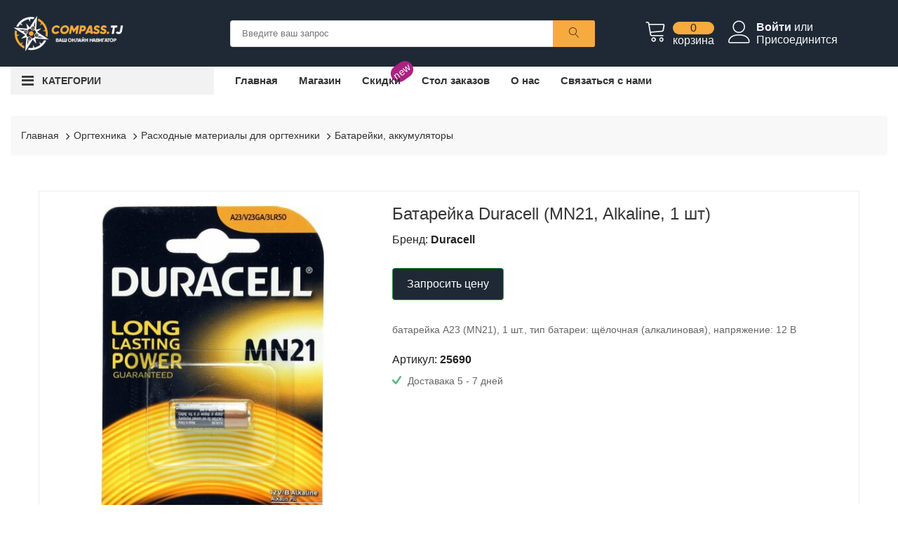

--- FILE ---
content_type: text/html; charset=UTF-8
request_url: https://compass.tj/product/batareika-duracell-mn21-alkaline-1-st-62d4e8f86c2d2/31312
body_size: 26192
content:
<!doctype html><html class="no-js" lang="ru"><head><title>Купить Батарейка Duracell (MN21, Alkaline, 1 шт) в рассрочку в Душанбе</title><meta charset="utf-8"><meta http-equiv="x-ua-compatible" content="ie=edge"><meta name="csrf-token" content="7GryMADO6rJQJGT1CCtSm5Lu95dO8FREHOSKipJy"><meta name="facebook-domain-verification" content="7gcxgwpgnb9xd4cmz9pkg7wvekyn2e"><meta name='wmail-verification' content='9b9aa63246f979356378ba0d08bae2e8'><meta name="yandex-verification" content="c5c2fe043b44bd1b"><meta name="google-site-verification" content="OQZYPkjWJF2sqKqSBOtWUCbFNMI3MiHANwFHeGFwB5E"><meta name="viewport" content="width=device-width, initial-scale=1, shrink-to-fit=no"><meta name="keywords" content="Купить,батарейки,аккумуляторы,в,интернет,магазине,Compasstj,Каталог,товаров,с,подробными,характеристиками,фотографиями,Актуальные,цены,на,батарейки,аккумуляторы,в,наличии,официальная,гарантия,Доставка,по,Таджикистану,Возможность,самовывоза, Батарейка Duracell (MN21, Alkaline, 1 шт), батарейка A23 (MN21), 1 шт., тип батареи: щёлочная (алкалиновая), напряжение: 12 В"><meta name="description" content="Батарейка Duracell (MN21, Alkaline, 1 шт) батарейка A23 (MN21), 1 шт., тип батареи: щёлочная (алкалиновая), напряжение: 12 В"><meta property="og:type" content="website"><meta property="og:title" content="Купить Батарейка Duracell (MN21, Alkaline, 1 шт) в рассрочку в Душанбе" ><meta property="og:url" content="https://compass.tj/product/batareika-duracell-mn21-alkaline-1-st-62d4e8f86c2d2/31312"><meta property="og:image" content="https://compass.tj/scraper/3769"><meta property="og:description" content="Батарейка Duracell (MN21, Alkaline, 1 шт) батарейка A23 (MN21), 1 шт., тип батареи: щёлочная (алкалиновая), напряжение: 12 В" ><link rel="icon" href="/favicon.svg"><link rel="stylesheet" href="/assets/css/main.min.css?v=5"><script src="https://www.google.com/recaptcha/api.js" async defer></script><style> .variant-table { font-size: 14px; color: #666666; } .variant-table tr.active { font-size: 14px; color: #000; font-weight: bold; } </style>
<style>.page_speed_241277119{ background-color: #1f2935 } .page_speed_127163389{ max-height: 55px } .page_speed_1546363366{ margin-top: 10px } .page_speed_618950070{ font-size: 20px; } .page_speed_2100420005{ max-height: 65px } .page_speed_699420563{ max-height:500px; overflow-x:auto } .page_speed_1127539860{ padding-bottom:0; padding-top:5px; } .page_speed_1135422176{ text-align:center; padding:20px; } .page_speed_744500659{ padding: 0 20px 20px 20px;  } .page_speed_102197026{ display: none  } .page_speed_45881960{ display: none } .page_speed_1663497256{ display:none } .page_speed_1021998260{ background:#1f2935; padding:10px 20px } .page_speed_1294631898{ font-weight:600 } .page_speed_862580345{ color:red } .page_speed_542210752{ max-width:40px } .page_speed_365331850{ max-height:40px; margin-left:10px } .page_speed_1702714879{ font-size: 34px; } .page_speed_1649667316{ width: 100% } .page_speed_1127936268{ position:absolute; left:-9999px; } .page_speed_1198903889{ display:none;visibility:hidden }</style>
</head><body><main><div class="wrapper"><header class="mobile-header"><div class="header-middle ptb-15 page_speed_241277119"><div class="container-fluid"><div class="row no-gutters"><div class="col-6"><div class=" "><a href="/" title="Compass.tj"><img src="/assets/img/logo/logo-dark.png" alt="logo-image" class="page_speed_127163389"></a></div></div><div class="col-6"><div class="cart-box page_speed_1546363366"><ul class="d-flex "><li><a href="#" title="Поиск"><i class="text-light lnr lnr-magnifier mobile-search "></i></a></li><li><a href="/cart" title="Корзина"><i class="lnr lnr-cart text-light"></i><span class="my-cart"><span class="total-pro">0</span><span class="text-light">корзина</span></span></a></li></ul></div></div><div class="col-12 col-sm-12 search-field hide-atr"><div class="cart-box mt-3"><ul class=""><li><div class="categorie-search-box "><form action="/search" method="GET"><input type="text" name="search" placeholder="Введите ваш запрос"><button><i class="lnr lnr-magnifier page_speed_618950070"></i></button></form></div></li></ul></div></div></div></div></div><div class="container-fluid d-block d-lg-none"><div class="vertical-menu mt-30"><span class="categorie-title mobile-categorei-menu">Категории</span><nav><div id="cate-mobile-toggle" class="category-menu sidebar-menu sidbar-style mobile-categorei-menu-list menu-hidden "><ul><li class="has-sub"><a href="#" title="Меню">Меню</a><ul class="category-sub"><li><a href="https://compass.tj" title="Главная">Главная</a></li><li ><a href="https://compass.tj/shop" title="Магазин">Магазин</a></li><li><span class="new-label label-small">new</span><a href="https://compass.tj/discount" title="Скидки">Скидки </a></li><li><a href="https://compass.tj/post/stol-zakazov" title="Стол заказов">Стол заказов</a></li><li><a href="https://compass.tj/post/o-nas" title="О нас">О нас</a></li><li><a href="https://compass.tj/post/svyazyatsa-s-nami" title="Связаться с нами">Связаться с нами</a></li></ul></li><li class=" has-sub "><a href="/shop/1" title="Компьютеры и ноутбуки">Компьютеры и ноутбуки</a><ul class="category-sub"><li><a href="/shop/1" title="Все товары"><b>Все товары</b></a></li><li><a href="/shop/2" title="Ноутбуки">Ноутбуки </a></li><li><a href="/shop/3" title="Настольные компьютеры">Настольные компьютеры </a></li><li class="has-sub"><a href="/shop/4" title="Аксессуары для ноутбуков и ПК">Аксессуары для ноутбуков и ПК</a><ul class="category-sub"><li><a href="/shop/4" title="Все товары"><b>Все товары</b></a></li><li><a href="/shop/5" title="Рюкзаки, чехлы, сумки для ноутбуков">Рюкзаки, чехлы, сумки для ноутбуков </a></li><li><a href="/shop/6" title="Для ноутбуков и компьютеров">Для ноутбуков и компьютеров </a></li><li><a href="/shop/7" title="Охлаждающие подставки">Охлаждающие подставки </a></li><li><a href="/shop/402" title="Аксессуары для ноутбуков и компьютеров">Аксессуары для ноутбуков и компьютеров </a></li><li><a href="/shop/433" title="Док-станции для ноутбуков">Док-станции для ноутбуков </a></li></ul></li><li><a href="/shop/8" title="Моноблоки">Моноблоки </a></li><li><a href="/shop/9" title="Неттопы и платформы">Неттопы и платформы </a></li></ul></li><li class=" has-sub "><a href="/shop/10" title="Комплектующие для ПК">Комплектующие для ПК</a><ul class="category-sub"><li><a href="/shop/10" title="Все товары"><b>Все товары</b></a></li><li class="has-sub"><a href="/shop/11" title="Системы охлаждения">Системы охлаждения</a><ul class="category-sub"><li><a href="/shop/11" title="Все товары"><b>Все товары</b></a></li><li><a href="/shop/12" title="Кулеры для процессоров">Кулеры для процессоров </a></li><li><a href="/shop/13" title="Вентиляторы для корпуса">Вентиляторы для корпуса </a></li><li><a href="/shop/14" title="Термопаста">Термопаста </a></li><li><a href="/shop/15" title="Водяное охлаждение (СВО)">Водяное охлаждение (СВО) </a></li><li><a href="/shop/16" title="Аксессуары для систем охлаждения">Аксессуары для систем охлаждения </a></li><li><a href="/shop/17" title="Охлаждение для HDD, SSD">Охлаждение для HDD, SSD </a></li><li><a href="/shop/18" title="Контроллеры для систем охлаждения">Контроллеры для систем охлаждения </a></li><li><a href="/shop/19" title="Вентиляторы для видеокарт">Вентиляторы для видеокарт </a></li><li><a href="/shop/468" title="Жидкостное охлаждение (СЖО)">Жидкостное охлаждение (СЖО) </a></li><li class="has-sub"><a href="/shop/469" title="Компоненты СЖО">Компоненты СЖО</a><ul class="category-sub"><li><a href="/shop/469" title="Все товары"><b>Все товары</b></a></li><li><a href="/shop/470" title="Водоблоки">Водоблоки </a></li><li><a href="/shop/471" title="Инструменты и материалы">Инструменты и материалы </a></li><li><a href="/shop/472" title="Датчики и контроллеры">Датчики и контроллеры </a></li><li><a href="/shop/473" title="Радиаторы для СЖО">Радиаторы для СЖО </a></li><li><a href="/shop/474" title="Аксессуары для СЖО">Аксессуары для СЖО </a></li><li><a href="/shop/475" title="Разветвители, соединительные мосты, терминалы">Разветвители, соединительные мосты, терминалы </a></li><li><a href="/shop/476" title="Резервуары, резервуары с помпами">Резервуары, резервуары с помпами </a></li><li><a href="/shop/477" title="Трубки, шланги">Трубки, шланги </a></li><li><a href="/shop/478" title="Фитинги, адаптеры, фильтры, краны">Фитинги, адаптеры, фильтры, краны </a></li><li><a href="/shop/485" title="Охлаждающие жидкости">Охлаждающие жидкости </a></li><li><a href="/shop/498" title="Помпы">Помпы </a></li></ul></li></ul></li><li><a href="/shop/20" title="Процессоры">Процессоры </a></li><li><a href="/shop/21" title="Накопители SSD">Накопители SSD </a></li><li><a href="/shop/22" title="Оперативная память">Оперативная память </a></li><li><a href="/shop/23" title="Блоки питания">Блоки питания </a></li><li><a href="/shop/24" title="Корпуса">Корпуса </a></li><li><a href="/shop/25" title="Видеокарты">Видеокарты </a></li><li><a href="/shop/26" title="Жесткие диски (HDD)">Жесткие диски (HDD) </a></li><li><a href="/shop/27" title="Материнские платы">Материнские платы </a></li><li><a href="/shop/28" title="Программное обеспечение">Программное обеспечение </a></li><li><a href="/shop/29" title="Аксессуары и моддинг">Аксессуары и моддинг </a></li><li><a href="/shop/30" title="Оптические приводы">Оптические приводы </a></li><li><a href="/shop/31" title="Звуковые карты">Звуковые карты </a></li></ul></li><li class=" has-sub "><a href="/shop/32" title="Периферия">Периферия</a><ul class="category-sub"><li><a href="/shop/32" title="Все товары"><b>Все товары</b></a></li><li><a href="/shop/33" title="Мониторы">Мониторы </a></li><li><a href="/shop/34" title="Мыши">Мыши </a></li><li><a href="/shop/35" title="Клавиатуры">Клавиатуры </a></li><li><a href="/shop/36" title="Комплекты клавиатура + мышь">Комплекты клавиатура + мышь </a></li><li><a href="/shop/37" title="Наушники и гарнитуры">Наушники и гарнитуры </a></li><li><a href="/shop/38" title="Веб-камеры">Веб-камеры </a></li><li><a href="/shop/39" title="USB-концентраторы">USB-концентраторы </a></li><li><a href="/shop/40" title="Коврики для мыши">Коврики для мыши </a></li><li><a href="/shop/41" title="Компьютерная акустика">Компьютерная акустика </a></li><li><a href="/shop/42" title="Микрофоны">Микрофоны </a></li><li><a href="/shop/43" title="Рули, джойстики, геймпады">Рули, джойстики, геймпады </a></li><li><a href="/shop/44" title="Аксессуары для периферии">Аксессуары для периферии </a></li><li><a href="/shop/45" title="Графические планшеты">Графические планшеты </a></li><li><a href="/shop/46" title="Виртуальная реальность">Виртуальная реальность </a></li></ul></li><li class=" has-sub "><a href="/shop/47" title="Кабели и переходники">Кабели и переходники</a><ul class="category-sub"><li><a href="/shop/47" title="Все товары"><b>Все товары</b></a></li><li><a href="/shop/48" title="Видеокабели и переходники">Видеокабели и переходники </a></li><li><a href="/shop/49" title="USB кабели и переходники">USB кабели и переходники </a></li><li><a href="/shop/50" title="Кабели питания">Кабели питания </a></li><li><a href="/shop/51" title="Компьютерные кабели">Компьютерные кабели </a></li><li><a href="/shop/52" title="Аудиокабели и переходники">Аудиокабели и переходники </a></li><li><a href="/shop/53" title="Телефонные кабели">Телефонные кабели </a></li><li><a href="/shop/54" title="Разветвители, конвертеры">Разветвители, конвертеры </a></li><li><a href="/shop/55" title="Коаксиальные кабели">Коаксиальные кабели </a></li><li><a href="/shop/56" title="Прочие кабели и переходники">Прочие кабели и переходники </a></li><li><a href="/shop/403" title="Адаптеры (переходники)">Адаптеры (переходники) </a></li><li><a href="/shop/404" title="Графические адаптеры">Графические адаптеры </a></li></ul></li><li class=" has-sub "><a href="/shop/57" title="Накопители данных">Накопители данных</a><ul class="category-sub"><li><a href="/shop/57" title="Все товары"><b>Все товары</b></a></li><li><a href="/shop/58" title="USB Flash">USB Flash </a></li><li><a href="/shop/59" title="Внешние жёсткие диски и SSD">Внешние жёсткие диски и SSD </a></li><li><a href="/shop/60" title="Карты памяти">Карты памяти </a></li><li><a href="/shop/61" title="Корпуса и док-станции для жёстких дисков и SSD">Корпуса и док-станции для жёстких дисков и SSD </a></li><li><a href="/shop/62" title="Кардридеры">Кардридеры </a></li><li><a href="/shop/63" title="CD, DVD, BluRay">CD, DVD, BluRay </a></li><li><a href="/shop/64" title="Внешние оптические приводы">Внешние оптические приводы </a></li><li class="has-sub"><a href="/shop/65" title="Сетевые хранилища (NAS)">Сетевые хранилища (NAS)</a><ul class="category-sub"><li><a href="/shop/65" title="Все товары"><b>Все товары</b></a></li><li><a href="/shop/364" title="Настольные хранилища">Настольные хранилища </a></li><li><a href="/shop/365" title="Аксессуары для хранилищ">Аксессуары для хранилищ </a></li><li><a href="/shop/366" title="Стоечные хранилища">Стоечные хранилища </a></li></ul></li><li><a href="/shop/434" title="USB Flash накопители">USB Flash накопители </a></li><li><a href="/shop/499" title="CD, DVD, BluRay диски">CD, DVD, BluRay диски </a></li></ul></li><li class=" has-sub "><a href="/shop/66" title="Сетевое оборудование">Сетевое оборудование</a><ul class="category-sub"><li><a href="/shop/66" title="Все товары"><b>Все товары</b></a></li><li class="has-sub"><a href="/shop/67" title="Кабели и коммутация">Кабели и коммутация</a><ul class="category-sub"><li><a href="/shop/67" title="Все товары"><b>Все товары</b></a></li><li><a href="/shop/68" title="Патч-корды">Патч-корды </a></li><li><a href="/shop/69" title="Розетки и коннекторы">Розетки и коннекторы </a></li><li><a href="/shop/70" title="Витая пара (бухты)">Витая пара (бухты) </a></li><li class="has-sub"><a href="/shop/71" title="Маркировка и организация СКС">Маркировка и организация СКС</a><ul class="category-sub"><li><a href="/shop/71" title="Все товары"><b>Все товары</b></a></li><li><a href="/shop/486" title="Стяжки и хомуты">Стяжки и хомуты </a></li><li><a href="/shop/487" title="Кабельные маркеры">Кабельные маркеры </a></li><li><a href="/shop/488" title="Кабельные каналы">Кабельные каналы </a></li><li><a href="/shop/489" title="Площадки под стяжки">Площадки под стяжки </a></li><li><a href="/shop/490" title="Кабельные зажимы, скобы, клипсы">Кабельные зажимы, скобы, клипсы </a></li><li><a href="/shop/491" title="Углы для кабельных каналов">Углы для кабельных каналов </a></li><li><a href="/shop/492" title="Трубы для прокладки кабеля">Трубы для прокладки кабеля </a></li></ul></li><li><a href="/shop/72" title="Прочие компоненты СКС">Прочие компоненты СКС </a></li><li><a href="/shop/73" title="Патч-панели">Патч-панели </a></li><li><a href="/shop/74" title="Оптические компоненты">Оптические компоненты </a></li></ul></li><li class="has-sub"><a href="/shop/75" title="Wi-Fi, Bluetooth, 3G/4G">Wi-Fi, Bluetooth, 3G/4G</a><ul class="category-sub"><li><a href="/shop/75" title="Все товары"><b>Все товары</b></a></li><li><a href="/shop/76" title="Маршрутизаторы (роутеры) Wi-Fi">Маршрутизаторы (роутеры) Wi-Fi </a></li><li><a href="/shop/77" title="Адаптеры Wi-Fi, Bluetooth">Адаптеры Wi-Fi, Bluetooth </a></li><li><a href="/shop/78" title="Точки доступа">Точки доступа </a></li><li><a href="/shop/79" title="Усилители и повторители (репитеры)">Усилители и повторители (репитеры) </a></li><li><a href="/shop/80" title="Mesh системы">Mesh системы </a></li><li><a href="/shop/81" title="Контроллеры Wi-Fi">Контроллеры Wi-Fi </a></li><li><a href="/shop/82" title="Антенны для Wi-Fi, 3G/4G">Антенны для Wi-Fi, 3G/4G </a></li><li><a href="/shop/83" title="Аксессуары для Wi-Fi, 3G/4G">Аксессуары для Wi-Fi, 3G/4G </a></li><li><a href="/shop/84" title="Модемы 3G/4G">Модемы 3G/4G </a></li><li><a href="/shop/85" title="Powerline Wi-Fi">Powerline Wi-Fi </a></li><li><a href="/shop/86" title="Мосты Wi-Fi">Мосты Wi-Fi </a></li></ul></li><li class="has-sub"><a href="/shop/87" title="Маршрутизаторы и коммутаторы">Маршрутизаторы и коммутаторы</a><ul class="category-sub"><li><a href="/shop/87" title="Все товары"><b>Все товары</b></a></li><li><a href="/shop/88" title="Неуправляемые коммутаторы (свитчи)">Неуправляемые коммутаторы (свитчи) </a></li><li><a href="/shop/89" title="Управляемые коммутаторы (свитчи)">Управляемые коммутаторы (свитчи) </a></li><li><a href="/shop/90" title="Аксессуары для роутеров и свитчей">Аксессуары для роутеров и свитчей </a></li><li><a href="/shop/91" title="Маршрутизаторы (роутеры)">Маршрутизаторы (роутеры) </a></li><li><a href="/shop/405" title="Межсетевые экраны">Межсетевые экраны </a></li></ul></li><li class="has-sub"><a href="/shop/92" title="Видеонаблюдение">Видеонаблюдение</a><ul class="category-sub"><li><a href="/shop/92" title="Все товары"><b>Все товары</b></a></li><li><a href="/shop/93" title="IP камеры">IP камеры </a></li><li><a href="/shop/94" title="Видеорегистраторы">Видеорегистраторы </a></li><li><a href="/shop/95" title="IP домофоны и панели">IP домофоны и панели </a></li><li><a href="/shop/96" title="Аксессуары для видеонаблюдения">Аксессуары для видеонаблюдения </a></li><li><a href="/shop/97" title="Аналоговые камеры">Аналоговые камеры </a></li><li><a href="/shop/98" title="Системы видеонаблюдения">Системы видеонаблюдения </a></li></ul></li><li class="has-sub"><a href="/shop/99" title="Сетевые карты и адаптеры">Сетевые карты и адаптеры</a><ul class="category-sub"><li><a href="/shop/99" title="Все товары"><b>Все товары</b></a></li><li><a href="/shop/100" title="Сетевые карты">Сетевые карты </a></li><li><a href="/shop/101" title="Сетевые адаптеры">Сетевые адаптеры </a></li></ul></li><li class="has-sub"><a href="/shop/102" title="Шкафы и стойки">Шкафы и стойки</a><ul class="category-sub"><li><a href="/shop/102" title="Все товары"><b>Все товары</b></a></li><li><a href="/shop/103" title="Блоки розеток">Блоки розеток </a></li><li><a href="/shop/104" title="Полки">Полки </a></li><li><a href="/shop/105" title="Прочие компоненты">Прочие компоненты </a></li><li><a href="/shop/106" title="Шкафы">Шкафы </a></li><li><a href="/shop/107" title="Органайзеры">Органайзеры </a></li><li><a href="/shop/351" title="Вентиляторные модули">Вентиляторные модули </a></li><li><a href="/shop/352" title="Стойки">Стойки </a></li><li><a href="/shop/435" title="Коммутационные и серверные шкафы">Коммутационные и серверные шкафы </a></li><li><a href="/shop/436" title="Полки для серверных и коммутационных шкафов">Полки для серверных и коммутационных шкафов </a></li><li><a href="/shop/437" title="Кабельные органайзеры">Кабельные органайзеры </a></li><li><a href="/shop/438" title="Серверные стойки">Серверные стойки </a></li></ul></li><li class="has-sub"><a href="/shop/353" title="Инструмент">Инструмент</a><ul class="category-sub"><li><a href="/shop/353" title="Все товары"><b>Все товары</b></a></li><li><a href="/shop/354" title="Кабельные тестеры">Кабельные тестеры </a></li><li><a href="/shop/355" title="Прочие инструменты">Прочие инструменты </a></li><li><a href="/shop/356" title="Инструмент для обжима">Инструмент для обжима </a></li><li><a href="/shop/357" title="Инструмент для зачистки проводов">Инструмент для зачистки проводов </a></li><li><a href="/shop/358" title="Инструмент для заделки контактов">Инструмент для заделки контактов </a></li></ul></li><li class="has-sub"><a href="/shop/359" title="Модули SFP и трансиверы">Модули SFP и трансиверы</a><ul class="category-sub"><li><a href="/shop/359" title="Все товары"><b>Все товары</b></a></li><li><a href="/shop/360" title="Трансиверы SFP, XFP">Трансиверы SFP, XFP </a></li><li><a href="/shop/361" title="Кабели SFP">Кабели SFP </a></li><li><a href="/shop/362" title="Медиаконвертеры">Медиаконвертеры </a></li></ul></li><li class="has-sub"><a href="/shop/363" title="PoE оборудование">PoE оборудование</a><ul class="category-sub"><li><a href="/shop/363" title="Все товары"><b>Все товары</b></a></li><li><a href="/shop/406" title="Инжекторы PoE">Инжекторы PoE </a></li><li><a href="/shop/407" title="Прочее PoE оборудование">Прочее PoE оборудование </a></li><li><a href="/shop/408" title="Сплиттеры PoE">Сплиттеры PoE </a></li></ul></li><li class="has-sub"><a href="/shop/367" title="KVM оборудование">KVM оборудование</a><ul class="category-sub"><li><a href="/shop/367" title="Все товары"><b>Все товары</b></a></li><li><a href="/shop/368" title="KVM переключатели">KVM переключатели </a></li><li><a href="/shop/369" title="KVM кабели и аксессуары">KVM кабели и аксессуары </a></li><li><a href="/shop/370" title="KVM консоли">KVM консоли </a></li><li><a href="/shop/409" title="IP KVM переключатели">IP KVM переключатели </a></li></ul></li><li><a href="/shop/371" title="Прочее сетевое оборудование">Прочее сетевое оборудование </a></li><li><a href="/shop/439" title="Инструмент для сетевого оборудования">Инструмент для сетевого оборудования </a></li></ul></li><li class=" has-sub "><a href="/shop/108" title="Серверное оборудование">Серверное оборудование</a><ul class="category-sub"><li><a href="/shop/108" title="Все товары"><b>Все товары</b></a></li><li><a href="/shop/109" title="Аксессуары для серверного оборудования">Аксессуары для серверного оборудования </a></li><li><a href="/shop/110" title="Серверная оперативная память">Серверная оперативная память </a></li><li><a href="/shop/111" title="Серверные жесткие диски (HDD)">Серверные жесткие диски (HDD) </a></li><li><a href="/shop/112" title="Серверные корпуса">Серверные корпуса </a></li><li><a href="/shop/113" title="Серверные процессоры">Серверные процессоры </a></li><li><a href="/shop/114" title="Серверные материнские платы">Серверные материнские платы </a></li><li><a href="/shop/115" title="Серверные платформы">Серверные платформы </a></li><li><a href="/shop/116" title="Серверные SSD накопители">Серверные SSD накопители </a></li><li><a href="/shop/117" title="RAID контроллеры">RAID контроллеры </a></li><li><a href="/shop/118" title="Серверные блоки питания">Серверные блоки питания </a></li><li><a href="/shop/119" title="Системы хранения данных">Системы хранения данных </a></li><li><a href="/shop/120" title="NVIDIA Tesla">NVIDIA Tesla </a></li><li><a href="/shop/121" title="Серверы">Серверы </a></li><li><a href="/shop/440" title="Серверные кабели">Серверные кабели </a></li><li><a href="/shop/441" title="Кулеры для серверных процессоров">Кулеры для серверных процессоров </a></li><li><a href="/shop/442" title="Аксессуары для серверных HDD, SSD">Аксессуары для серверных HDD, SSD </a></li><li><a href="/shop/443" title="Батареи для RAID контроллеров">Батареи для RAID контроллеров </a></li><li><a href="/shop/444" title="Рельсы для корпусов">Рельсы для корпусов </a></li><li><a href="/shop/445" title="Вентиляторы для серверных корпусов">Вентиляторы для серверных корпусов </a></li><li><a href="/shop/479" title="Контроллеры RAID, HBA-адаптеры">Контроллеры RAID, HBA-адаптеры </a></li></ul></li><li class=" has-sub "><a href="/shop/122" title="Оргтехника">Оргтехника</a><ul class="category-sub"><li><a href="/shop/122" title="Все товары"><b>Все товары</b></a></li><li class="has-sub"><a href="/shop/123" title="Расходные материалы для оргтехники">Расходные материалы для оргтехники</a><ul class="category-sub"><li><a href="/shop/123" title="Все товары"><b>Все товары</b></a></li><li><a href="/shop/124" title="Картриджи, барабаны, тонеры">Картриджи, барабаны, тонеры </a></li><li><a href="/shop/125" title="Батарейки, аккумуляторы">Батарейки, аккумуляторы </a></li><li><a href="/shop/126" title="Чистящие средства">Чистящие средства </a></li><li><a href="/shop/127" title="Бумага">Бумага </a></li></ul></li><li class="has-sub"><a href="/shop/128" title="Защита питания">Защита питания</a><ul class="category-sub"><li><a href="/shop/128" title="Все товары"><b>Все товары</b></a></li><li><a href="/shop/129" title="ИБП">ИБП </a></li><li><a href="/shop/130" title="Сетевые фильтры">Сетевые фильтры </a></li><li><a href="/shop/131" title="Аккумуляторные батареи">Аккумуляторные батареи </a></li><li><a href="/shop/132" title="Стабилизаторы напряжения">Стабилизаторы напряжения </a></li></ul></li><li><a href="/shop/133" title="Принтеры и МФУ">Принтеры и МФУ </a></li><li class="has-sub"><a href="/shop/134" title="Офисная техника">Офисная техника</a><ul class="category-sub"><li><a href="/shop/134" title="Все товары"><b>Все товары</b></a></li><li><a href="/shop/135" title="Компьютерные кресла">Компьютерные кресла </a></li><li><a href="/shop/136" title="Сканеры штрих-кодов">Сканеры штрих-кодов </a></li><li><a href="/shop/137" title="Принтеры этикеток, чеков">Принтеры этикеток, чеков </a></li><li><a href="/shop/138" title="Уничтожители бумаг (шредеры)">Уничтожители бумаг (шредеры) </a></li><li><a href="/shop/139" title="Брошюровщики (переплетчики)">Брошюровщики (переплетчики) </a></li><li><a href="/shop/140" title="Калькуляторы">Калькуляторы </a></li><li><a href="/shop/141" title="Компьютерные столы">Компьютерные столы </a></li><li><a href="/shop/142" title="Ламинаторы">Ламинаторы </a></li><li><a href="/shop/143" title="Резаки">Резаки </a></li><li><a href="/shop/144" title="Счетчики и детекторы банкнот">Счетчики и детекторы банкнот </a></li><li><a href="/shop/145" title="Терминалы сбора данных">Терминалы сбора данных </a></li><li><a href="/shop/372" title="Оборудование RFID">Оборудование RFID </a></li><li><a href="/shop/419" title="Принтеры CD-DVD дисков, пластиковых карт">Принтеры CD-DVD дисков, пластиковых карт </a></li><li><a href="/shop/446" title="3D принтеры">3D принтеры </a></li><li><a href="/shop/447" title="Резаки для бумаги">Резаки для бумаги </a></li></ul></li><li><a href="/shop/146" title="Сканеры">Сканеры </a></li><li class="has-sub"><a href="/shop/147" title="Аксессуары для оргтехники">Аксессуары для оргтехники</a><ul class="category-sub"><li><a href="/shop/147" title="Все товары"><b>Все товары</b></a></li><li><a href="/shop/410" title="Для принтеров и МФУ">Для принтеров и МФУ </a></li><li><a href="/shop/411" title="Для ИБП">Для ИБП </a></li><li><a href="/shop/412" title="Для сканеров и ТСД">Для сканеров и ТСД </a></li><li><a href="/shop/413" title="Для офисной техники">Для офисной техники </a></li><li><a href="/shop/414" title="Для сканеров">Для сканеров </a></li></ul></li><li class="has-sub"><a href="/shop/148" title="Оборудование для презентаций">Оборудование для презентаций</a><ul class="category-sub"><li><a href="/shop/148" title="Все товары"><b>Все товары</b></a></li><li><a href="/shop/149" title="Проекторы">Проекторы </a></li><li><a href="/shop/150" title="Экраны для проекторов">Экраны для проекторов </a></li><li><a href="/shop/151" title="Документ-камеры">Документ-камеры </a></li><li><a href="/shop/152" title="Лампы для проекторов">Лампы для проекторов </a></li><li><a href="/shop/430" title="Аксессуары">Аксессуары </a></li><li><a href="/shop/448" title="Аксессуары для проекторов">Аксессуары для проекторов </a></li></ul></li></ul></li><li class=" has-sub "><a href="/shop/153" title="Электроника">Электроника</a><ul class="category-sub"><li><a href="/shop/153" title="Все товары"><b>Все товары</b></a></li><li class="has-sub"><a href="/shop/154" title="Аксессуары для мобильных устройств">Аксессуары для мобильных устройств</a><ul class="category-sub"><li><a href="/shop/154" title="Все товары"><b>Все товары</b></a></li><li><a href="/shop/155" title="Зарядные устройства">Зарядные устройства </a></li><li><a href="/shop/156" title="Док-станции">Док-станции </a></li><li><a href="/shop/157" title="Чехлы">Чехлы </a></li><li><a href="/shop/158" title="Внешние аккумуляторы">Внешние аккумуляторы </a></li><li><a href="/shop/159" title="Клавиатуры для мобильных устройств">Клавиатуры для мобильных устройств </a></li><li><a href="/shop/160" title="Держатели, подставки">Держатели, подставки </a></li><li><a href="/shop/161" title="Стилусы">Стилусы </a></li><li><a href="/shop/162" title="Прочие аксессуары для мобильных устройств">Прочие аксессуары для мобильных устройств </a></li><li><a href="/shop/163" title="Защитные плёнки, стёкла">Защитные плёнки, стёкла </a></li><li><a href="/shop/164" title="Штативы">Штативы </a></li><li><a href="/shop/373" title="Кабели, адаптеры, переходники">Кабели, адаптеры, переходники </a></li><li><a href="/shop/431" title="Аксессуары для часов и браслетов">Аксессуары для часов и браслетов </a></li><li><a href="/shop/451" title="Чехлы для телефонов и планшетов">Чехлы для телефонов и планшетов </a></li><li><a href="/shop/452" title="Стилусы для планшетов и смартфонов">Стилусы для планшетов и смартфонов </a></li></ul></li><li class="has-sub"><a href="/shop/165" title="ТВ и Видео">ТВ и Видео</a><ul class="category-sub"><li><a href="/shop/165" title="Все товары"><b>Все товары</b></a></li><li><a href="/shop/166" title="Кронштейны">Кронштейны </a></li><li><a href="/shop/167" title="Телевизоры ЖК">Телевизоры ЖК </a></li><li><a href="/shop/168" title="Медиаплееры">Медиаплееры </a></li><li><a href="/shop/169" title="ТВ-тюнеры и видеозахват">ТВ-тюнеры и видеозахват </a></li><li><a href="/shop/170" title="Антенны">Антенны </a></li><li><a href="/shop/171" title="DVD, Blu-Ray плееры">DVD, Blu-Ray плееры </a></li><li><a href="/shop/172" title="Панели (ЖК, Плазменные)">Панели (ЖК, Плазменные) </a></li><li><a href="/shop/173" title="Пульты">Пульты </a></li><li><a href="/shop/449" title="Телевизионные антенны">Телевизионные антенны </a></li><li><a href="/shop/450" title="Пульты для телевизоров">Пульты для телевизоров </a></li></ul></li><li class="has-sub"><a href="/shop/174" title="Умный дом">Умный дом</a><ul class="category-sub"><li><a href="/shop/174" title="Все товары"><b>Все товары</b></a></li><li><a href="/shop/175" title="Умные лампочки">Умные лампочки </a></li><li><a href="/shop/176" title="Умные розетки">Умные розетки </a></li><li><a href="/shop/177" title="Умные датчики">Умные датчики </a></li><li><a href="/shop/178" title="Умные гаджеты">Умные гаджеты </a></li><li><a href="/shop/179" title="Управление умным домом">Управление умным домом </a></li><li><a href="/shop/180" title="Умные камеры">Умные камеры </a></li><li><a href="/shop/181" title="Умные колонки">Умные колонки </a></li><li><a href="/shop/182" title="Умные выключатели">Умные выключатели </a></li><li><a href="/shop/420" title="Умное освещение">Умное освещение </a></li></ul></li><li><a href="/shop/183" title="Планшеты">Планшеты </a></li><li class="has-sub"><a href="/shop/184" title="Аудио">Аудио</a><ul class="category-sub"><li><a href="/shop/184" title="Все товары"><b>Все товары</b></a></li><li><a href="/shop/185" title="Диктофоны">Диктофоны </a></li><li><a href="/shop/186" title="Усилители и ресиверы">Усилители и ресиверы </a></li><li><a href="/shop/187" title="Акустические системы">Акустические системы </a></li><li><a href="/shop/188" title="Аудиомагнитолы">Аудиомагнитолы </a></li><li><a href="/shop/189" title="Домашние кинотеатры">Домашние кинотеатры </a></li><li><a href="/shop/190" title="Музыкальные центры">Музыкальные центры </a></li><li><a href="/shop/191" title="Портативные плееры">Портативные плееры </a></li><li><a href="/shop/192" title="Проигрыватели виниловых дисков">Проигрыватели виниловых дисков </a></li><li><a href="/shop/193" title="Радиоприёмники">Радиоприёмники </a></li><li><a href="/shop/415" title="Синтезаторы">Синтезаторы </a></li></ul></li><li class="has-sub"><a href="/shop/194" title="Автомобильная электроника">Автомобильная электроника</a><ul class="category-sub"><li><a href="/shop/194" title="Все товары"><b>Все товары</b></a></li><li><a href="/shop/195" title="Авторегистраторы">Авторегистраторы </a></li><li><a href="/shop/196" title="Автоаксессуары">Автоаксессуары </a></li><li><a href="/shop/197" title="Автомагнитолы">Автомагнитолы </a></li><li><a href="/shop/198" title="GPS Навигаторы">GPS Навигаторы </a></li><li><a href="/shop/199" title="Автоакустика">Автоакустика </a></li><li><a href="/shop/200" title="Автомобильные зарядные устройства">Автомобильные зарядные устройства </a></li><li><a href="/shop/201" title="Автомобильные компрессоры">Автомобильные компрессоры </a></li><li><a href="/shop/202" title="Радар-детекторы">Радар-детекторы </a></li><li><a href="/shop/374" title="Автомобильные телевизоры">Автомобильные телевизоры </a></li><li><a href="/shop/421" title="Пуско-зарядные устройства">Пуско-зарядные устройства </a></li></ul></li><li><a href="/shop/203" title="Портативная акустика">Портативная акустика </a></li><li><a href="/shop/204" title="Часы и браслеты">Часы и браслеты </a></li><li><a href="/shop/205" title="Квадрокоптеры">Квадрокоптеры </a></li><li class="has-sub"><a href="/shop/206" title="Фото">Фото</a><ul class="category-sub"><li><a href="/shop/206" title="Все товары"><b>Все товары</b></a></li><li><a href="/shop/207" title="Аксессуары для фотокамер">Аксессуары для фотокамер </a></li><li><a href="/shop/208" title="Видеокамеры">Видеокамеры </a></li><li><a href="/shop/209" title="Сумки">Сумки </a></li><li><a href="/shop/210" title="Фотоаппараты">Фотоаппараты </a></li><li><a href="/shop/211" title="Цифровые фоторамки">Цифровые фоторамки </a></li></ul></li><li><a href="/shop/212" title="Электронные книги">Электронные книги </a></li><li><a href="/shop/375" title="Электротранспорт">Электротранспорт </a></li><li><a href="/shop/398" title="Смарт часы и браслеты">Смарт часы и браслеты </a></li><li class="has-sub"><a href="/shop/427" title="Фототехника">Фототехника</a><ul class="category-sub"><li><a href="/shop/427" title="Все товары"><b>Все товары</b></a></li><li><a href="/shop/428" title="Сумки для фотоаппаратов и видеокамер">Сумки для фотоаппаратов и видеокамер </a></li></ul></li><li class="has-sub"><a href="/shop/453" title="Аудиотехника">Аудиотехника</a><ul class="category-sub"><li><a href="/shop/453" title="Все товары"><b>Все товары</b></a></li><li><a href="/shop/493" title="MIDI-клавиатуры">MIDI-клавиатуры </a></li></ul></li><li><a href="/shop/454" title="Смарт часы и фитнес-браслеты">Смарт часы и фитнес-браслеты </a></li></ul></li><li class=" has-sub "><a href="/shop/213" title="Бытовая техника">Бытовая техника</a><ul class="category-sub"><li><a href="/shop/213" title="Все товары"><b>Все товары</b></a></li><li class="has-sub"><a href="/shop/214" title="Техника для кухни">Техника для кухни</a><ul class="category-sub"><li><a href="/shop/214" title="Все товары"><b>Все товары</b></a></li><li><a href="/shop/215" title="Микроволновые печи">Микроволновые печи </a></li><li><a href="/shop/216" title="Вытяжки">Вытяжки </a></li><li><a href="/shop/217" title="Посудомоечные машины">Посудомоечные машины </a></li><li><a href="/shop/218" title="Блендеры">Блендеры </a></li><li><a href="/shop/219" title="Чайники, термопоты">Чайники, термопоты </a></li><li><a href="/shop/220" title="Кофеварки, кофемашины">Кофеварки, кофемашины </a></li><li><a href="/shop/221" title="Мороженицы">Мороженицы </a></li><li><a href="/shop/222" title="Кофемолки">Кофемолки </a></li><li><a href="/shop/223" title="Варочные панели">Варочные панели </a></li><li><a href="/shop/224" title="Фильтры для воды">Фильтры для воды </a></li><li><a href="/shop/225" title="Тостеры">Тостеры </a></li><li><a href="/shop/226" title="Сэндвичницы">Сэндвичницы </a></li><li><a href="/shop/227" title="Яйцеварки">Яйцеварки </a></li><li><a href="/shop/228" title="Фритюрницы">Фритюрницы </a></li><li><a href="/shop/229" title="Сушилки для овощей и фруктов">Сушилки для овощей и фруктов </a></li><li><a href="/shop/230" title="Соковыжималки">Соковыжималки </a></li><li><a href="/shop/231" title="Прочая кухонная техника">Прочая кухонная техника </a></li><li><a href="/shop/232" title="Хлебопечи">Хлебопечи </a></li><li><a href="/shop/233" title="Пароварки">Пароварки </a></li><li><a href="/shop/234" title="Аксессуары для кухонной техники">Аксессуары для кухонной техники </a></li><li><a href="/shop/235" title="Настольные плиты">Настольные плиты </a></li><li><a href="/shop/236" title="Мясорубки">Мясорубки </a></li><li><a href="/shop/237" title="Мультипекари">Мультипекари </a></li><li><a href="/shop/238" title="Мультиварки">Мультиварки </a></li><li><a href="/shop/239" title="Мини-печи">Мини-печи </a></li><li><a href="/shop/240" title="Миксеры">Миксеры </a></li><li><a href="/shop/241" title="Ломтерезки">Ломтерезки </a></li><li><a href="/shop/242" title="Кухонные комбайны">Кухонные комбайны </a></li><li><a href="/shop/243" title="Кухонные весы">Кухонные весы </a></li><li><a href="/shop/244" title="Йогуртницы">Йогуртницы </a></li><li><a href="/shop/245" title="Духовые шкафы">Духовые шкафы </a></li><li><a href="/shop/246" title="Грили, шашлычницы">Грили, шашлычницы </a></li><li><a href="/shop/247" title="Вспениватели молока (капучинаторы)">Вспениватели молока (капучинаторы) </a></li><li><a href="/shop/248" title="Вафельницы">Вафельницы </a></li><li><a href="/shop/249" title="Вакуумные упаковщики">Вакуумные упаковщики </a></li><li><a href="/shop/381" title="Блинницы">Блинницы </a></li><li><a href="/shop/424" title="Винные шкафы">Винные шкафы </a></li><li><a href="/shop/457" title="Вытяжки для кухни">Вытяжки для кухни </a></li></ul></li><li class="has-sub"><a href="/shop/250" title="Климатическая техника">Климатическая техника</a><ul class="category-sub"><li><a href="/shop/250" title="Все товары"><b>Все товары</b></a></li><li><a href="/shop/251" title="Вентиляторы">Вентиляторы </a></li><li><a href="/shop/252" title="Водонагреватели">Водонагреватели </a></li><li><a href="/shop/253" title="Метеостанции">Метеостанции </a></li><li><a href="/shop/254" title="Мобильные кондиционеры">Мобильные кондиционеры </a></li><li><a href="/shop/255" title="Аксессуары для климатической техники">Аксессуары для климатической техники </a></li><li><a href="/shop/256" title="Обогреватели, конвекторы, тепловентиляторы">Обогреватели, конвекторы, тепловентиляторы </a></li><li><a href="/shop/257" title="Очистители воздуха, увлажнители">Очистители воздуха, увлажнители </a></li><li><a href="/shop/432" title="Кондиционеры">Кондиционеры </a></li></ul></li><li class="has-sub"><a href="/shop/258" title="Техника для дома">Техника для дома</a><ul class="category-sub"><li><a href="/shop/258" title="Все товары"><b>Все товары</b></a></li><li><a href="/shop/259" title="Пылесосы">Пылесосы </a></li><li><a href="/shop/260" title="Пароочистители, отпариватели">Пароочистители, отпариватели </a></li><li><a href="/shop/261" title="Аксессуары к технике для дома">Аксессуары к технике для дома </a></li><li><a href="/shop/262" title="Оверлоки">Оверлоки </a></li><li><a href="/shop/263" title="Утюги">Утюги </a></li><li><a href="/shop/264" title="Швейные машины">Швейные машины </a></li></ul></li><li class="has-sub"><a href="/shop/265" title="Техника для красоты">Техника для красоты</a><ul class="category-sub"><li><a href="/shop/265" title="Все товары"><b>Все товары</b></a></li><li><a href="/shop/266" title="Напольные весы">Напольные весы </a></li><li><a href="/shop/267" title="Машинки для стрижки">Машинки для стрижки </a></li><li><a href="/shop/268" title="Электробритвы">Электробритвы </a></li><li><a href="/shop/269" title="Аксессуары к технике для красоты">Аксессуары к технике для красоты </a></li><li><a href="/shop/270" title="Зубные щетки">Зубные щетки </a></li><li><a href="/shop/271" title="Фены, щипцы">Фены, щипцы </a></li><li><a href="/shop/272" title="Эпиляторы">Эпиляторы </a></li></ul></li></ul></li><li class=" has-sub "><a href="/shop/273" title="Инструменты и электротовары">Инструменты и электротовары</a><ul class="category-sub"><li><a href="/shop/273" title="Все товары"><b>Все товары</b></a></li><li class="has-sub"><a href="/shop/274" title="Ручные инструменты">Ручные инструменты</a><ul class="category-sub"><li><a href="/shop/274" title="Все товары"><b>Все товары</b></a></li><li><a href="/shop/275" title="Отвёртки">Отвёртки </a></li><li><a href="/shop/276" title="Фонари">Фонари </a></li><li><a href="/shop/277" title="Наборы инструментов">Наборы инструментов </a></li><li><a href="/shop/278" title="Шестигранные ключи">Шестигранные ключи </a></li><li><a href="/shop/279" title="Мультитулы">Мультитулы </a></li><li><a href="/shop/382" title="Гаечные ключи">Гаечные ключи </a></li><li><a href="/shop/422" title="Торцевые ключи">Торцевые ключи </a></li><li><a href="/shop/458" title="Наборы отвёрток">Наборы отвёрток </a></li><li><a href="/shop/459" title="Светодиодные фонари">Светодиодные фонари </a></li><li><a href="/shop/480" title="Паяльники">Паяльники </a></li></ul></li><li class="has-sub"><a href="/shop/280" title="Осветительное оборудование">Осветительное оборудование</a><ul class="category-sub"><li><a href="/shop/280" title="Все товары"><b>Все товары</b></a></li><li><a href="/shop/281" title="Лампочки">Лампочки </a></li><li><a href="/shop/282" title="Светильники">Светильники </a></li><li><a href="/shop/283" title="Светодиодные ленты">Светодиодные ленты </a></li><li><a href="/shop/284" title="Прожекторы">Прожекторы </a></li><li><a href="/shop/423" title="Аксессуары для светодиодных лент">Аксессуары для светодиодных лент </a></li><li><a href="/shop/466" title="Светодиодные лампочки">Светодиодные лампочки </a></li><li><a href="/shop/481" title="Гирлянды">Гирлянды </a></li></ul></li><li class="has-sub"><a href="/shop/285" title="Силовая электрика">Силовая электрика</a><ul class="category-sub"><li><a href="/shop/285" title="Все товары"><b>Все товары</b></a></li><li><a href="/shop/286" title="Распределительные щиты">Распределительные щиты </a></li><li><a href="/shop/287" title="Автоматические выключатели">Автоматические выключатели </a></li><li><a href="/shop/288" title="Выключатели дифференциального тока">Выключатели дифференциального тока </a></li><li><a href="/shop/289" title="Выключатели нагрузки, рубильники">Выключатели нагрузки, рубильники </a></li><li><a href="/shop/290" title="Выключатели света, диммеры">Выключатели света, диммеры </a></li><li><a href="/shop/291" title="Контакторы">Контакторы </a></li><li><a href="/shop/292" title="Розетки">Розетки </a></li><li><a href="/shop/293" title="Розетки с выключателем">Розетки с выключателем </a></li><li><a href="/shop/383" title="Автоматические выключатели дифференциального тока">Автоматические выключатели дифференциального тока </a></li><li><a href="/shop/482" title="Рамки для розеток и выключателей">Рамки для розеток и выключателей </a></li></ul></li><li class="has-sub"><a href="/shop/294" title="Электроинструменты">Электроинструменты</a><ul class="category-sub"><li><a href="/shop/294" title="Все товары"><b>Все товары</b></a></li><li><a href="/shop/295" title="Дрели, шуруповерты">Дрели, шуруповерты </a></li><li><a href="/shop/296" title="Шлифовальные машины">Шлифовальные машины </a></li><li><a href="/shop/297" title="Электропилы, бензопилы">Электропилы, бензопилы </a></li><li><a href="/shop/298" title="Заточные машины">Заточные машины </a></li><li><a href="/shop/299" title="Клеевые пистолеты">Клеевые пистолеты </a></li><li><a href="/shop/300" title="Краскопульты">Краскопульты </a></li><li><a href="/shop/301" title="Лобзики">Лобзики </a></li><li><a href="/shop/302" title="Отбойные молотки">Отбойные молотки </a></li><li><a href="/shop/303" title="Перфораторы">Перфораторы </a></li><li><a href="/shop/304" title="Профессиональные пылесосы">Профессиональные пылесосы </a></li><li><a href="/shop/305" title="Рубанки">Рубанки </a></li><li><a href="/shop/306" title="Степлеры">Степлеры </a></li><li><a href="/shop/307" title="Строительные миксеры">Строительные миксеры </a></li><li><a href="/shop/308" title="Строительные фены">Строительные фены </a></li><li><a href="/shop/309" title="Фрезеры">Фрезеры </a></li><li><a href="/shop/310" title="Штроборезы">Штроборезы </a></li><li><a href="/shop/399" title="Сверлильные станки">Сверлильные станки </a></li><li><a href="/shop/400" title="Плиткорезы">Плиткорезы </a></li><li><a href="/shop/461" title="Ручные фрезеры">Ручные фрезеры </a></li><li><a href="/shop/494" title="Бетонорезы">Бетонорезы </a></li><li><a href="/shop/495" title="Гвоздезабиватели">Гвоздезабиватели </a></li></ul></li><li class="has-sub"><a href="/shop/311" title="Садовая техника">Садовая техника</a><ul class="category-sub"><li><a href="/shop/311" title="Все товары"><b>Все товары</b></a></li><li><a href="/shop/312" title="Насосы">Насосы </a></li><li><a href="/shop/313" title="Воздуходувки">Воздуходувки </a></li><li><a href="/shop/314" title="Газонокосилки">Газонокосилки </a></li><li><a href="/shop/315" title="Дровоколы">Дровоколы </a></li><li><a href="/shop/316" title="Измельчители садового мусора">Измельчители садового мусора </a></li><li><a href="/shop/317" title="Культиваторы">Культиваторы </a></li><li><a href="/shop/318" title="Кусторезы">Кусторезы </a></li><li><a href="/shop/319" title="Мойки высокого давления">Мойки высокого давления </a></li><li><a href="/shop/401" title="Мотобуры">Мотобуры </a></li><li><a href="/shop/460" title="Насосы для воды">Насосы для воды </a></li></ul></li><li class="has-sub"><a href="/shop/320" title="Измерительные инструменты">Измерительные инструменты</a><ul class="category-sub"><li><a href="/shop/320" title="Все товары"><b>Все товары</b></a></li><li><a href="/shop/321" title="Мультиметры">Мультиметры </a></li><li><a href="/shop/322" title="Дальномеры">Дальномеры </a></li><li><a href="/shop/323" title="Детекторы">Детекторы </a></li><li><a href="/shop/324" title="Нивелиры, уровни">Нивелиры, уровни </a></li><li><a href="/shop/416" title="Пирометры">Пирометры </a></li><li><a href="/shop/496" title="Рулетки">Рулетки </a></li><li><a href="/shop/497" title="Угломеры">Угломеры </a></li></ul></li><li class="has-sub"><a href="/shop/325" title="Расходные материалы ">Расходные материалы </a><ul class="category-sub"><li><a href="/shop/325" title="Все товары"><b>Все товары</b></a></li><li><a href="/shop/326" title="Аккумуляторы">Аккумуляторы </a></li><li><a href="/shop/327" title="Свёрла, насадки">Свёрла, насадки </a></li><li><a href="/shop/328" title="Диски">Диски </a></li><li><a href="/shop/329" title="Зарядные устройства для аккумуляторов">Зарядные устройства для аккумуляторов </a></li><li><a href="/shop/330" title="Ленты, листы">Ленты, листы </a></li><li><a href="/shop/331" title="Пилки">Пилки </a></li><li><a href="/shop/332" title="Расходные материалы для газонокосилок">Расходные материалы для газонокосилок </a></li><li><a href="/shop/333" title="Расходные материалы для моек высокого давления">Расходные материалы для моек высокого давления </a></li><li><a href="/shop/334" title="Расходные материалы для пылесосов">Расходные материалы для пылесосов </a></li><li><a href="/shop/335" title="Фрезы">Фрезы </a></li><li><a href="/shop/336" title="Цепи">Цепи </a></li><li><a href="/shop/462" title="Диски для пил и УШМ">Диски для пил и УШМ </a></li><li><a href="/shop/463" title="Пилки для лобзика">Пилки для лобзика </a></li><li><a href="/shop/464" title="Цепи для пил">Цепи для пил </a></li><li><a href="/shop/465" title="Шлифовальные ленты, листы">Шлифовальные ленты, листы </a></li><li><a href="/shop/483" title="Аккумуляторы для электроинструментов">Аккумуляторы для электроинструментов </a></li></ul></li><li><a href="/shop/337" title="Компрессоры">Компрессоры </a></li><li><a href="/shop/338" title="Пневматические инструменты">Пневматические инструменты </a></li><li><a href="/shop/339" title="Сварочное оборудование">Сварочное оборудование </a></li><li><a href="/shop/467" title="Воздушные компрессоры">Воздушные компрессоры </a></li><li><a href="/shop/484" title="Сварочные аппараты">Сварочные аппараты </a></li></ul></li><li class=" has-sub "><a href="/shop/340" title="Средства связи">Средства связи</a><ul class="category-sub"><li><a href="/shop/340" title="Все товары"><b>Все товары</b></a></li><li class="has-sub"><a href="/shop/341" title="VoIP оборудование">VoIP оборудование</a><ul class="category-sub"><li><a href="/shop/341" title="Все товары"><b>Все товары</b></a></li><li><a href="/shop/342" title="IP-телефоны">IP-телефоны </a></li><li><a href="/shop/343" title="Аксессуары для VoIP оборудования">Аксессуары для VoIP оборудования </a></li><li><a href="/shop/344" title="VoIP-шлюзы">VoIP-шлюзы </a></li><li><a href="/shop/345" title="IP-АТС">IP-АТС </a></li><li><a href="/shop/346" title="Модули расширения IP-АТС">Модули расширения IP-АТС </a></li></ul></li><li><a href="/shop/347" title="Мобильные телефоны">Мобильные телефоны </a></li><li><a href="/shop/348" title="Телефонные аппараты">Телефонные аппараты </a></li><li><a href="/shop/349" title="Конференц-связь (ВКС)">Конференц-связь (ВКС) </a></li><li><a href="/shop/350" title="Мини-АТС">Мини-АТС </a></li><li><a href="/shop/417" title="Рации">Рации </a></li><li><a href="/shop/418" title="Видеоняни, радионяни">Видеоняни, радионяни </a></li></ul></li><li class=" has-sub "><a href="/shop/376" title="Игровые приставки, настольные игры, сувениры">Игровые приставки, настольные игры, сувениры</a><ul class="category-sub"><li><a href="/shop/376" title="Все товары"><b>Все товары</b></a></li><li><a href="/shop/377" title="Сувениры">Сувениры </a></li><li><a href="/shop/378" title="Аксессуары для консолей">Аксессуары для консолей </a></li><li><a href="/shop/379" title="Игровые консоли">Игровые консоли </a></li><li><a href="/shop/380" title="Настольные игры">Настольные игры </a></li><li><a href="/shop/429" title="Игры для консолей">Игры для консолей </a></li><li><a href="/shop/455" title="Книги и комиксы">Книги и комиксы </a></li><li><a href="/shop/456" title="Конструкторы">Конструкторы </a></li></ul></li></ul></div></nav></div></div></header><header class="main-header"><div class="header-middle ptb-15 page_speed_241277119"><div class="container-fluid"><div class="row align-items-center no-gutters"><div class="col-lg-3 col-sm-12"><div class="logo mb-all-30"><a href="/" title="Compass.tj"><img src="/assets/img/logo/logo-dark.png" alt="logo-image" class="page_speed_2100420005"></a></div></div><div class="col-lg-5 col-md-12 col-sm-12 col-xs-12 col-12"><div class="categorie-search-box"><form action="/search" method="GET"><input type="text" name="search" placeholder="Введите ваш запрос"><button><i class="lnr lnr-magnifier"></i></button></form></div></div><div class="col-lg-4 col-md-12"><div class="cart-box mt-all-30"><ul class="d-flex justify-content-center align-items-center"><li><a href="#" title="Корзина"><i class="lnr lnr-cart text-light"></i><span class="my-cart"><span class="total-pro">0</span><span class="text-light">корзина</span></span></a><ul class="ht-dropdown cart-box-width page_speed_699420563"><li class="page_speed_1127539860 cart-item"><div class="single-cart-box cart-item page_speed_1135422176">В корзине пусто </div></li><li class="pt-0"><div class="cart-footer page_speed_744500659"><ul class="price-content"><li>Итого к оплате <span class="totalPrice">0 смн.</span></li></ul><div class="cart-actions text-center"><a class="cart-checkout" href="https://compass.tj/cart" title="В корзину">В корзину</a></div></div></li></ul></li><li><a href="https://compass.tj/login" title="Войти"><i class="lnr lnr-user text-light"></i><span class="my-cart"><span class="text-light"><strong>Войти</strong> или</span><span class="text-light"> Присоединится</span></span></a></li></ul></div></div></div></div></div><div class="header-bottom "><div class="container-fluid"><div class="row align-items-center"><div class="col-xl-3 col-lg-4 col-md-6 vertical-menu d-none d-lg-block"><span class="categorie-title">Категории</span></div><div class="col-xl-9 col-lg-8 col-md-12 "><nav class="d-none d-lg-block"><ul class="header-bottom-list d-flex"><li ><a href="https://compass.tj" title="Главная">Главная</a></li><li ><a href="https://compass.tj/shop" title="Магазин">Магазин</a></li><li ><span class="new-label label-small">new</span><a href="https://compass.tj/discount" title="Скидки"> Скидки</a></li><li><a href="https://compass.tj/post/stol-zakazov" title="Стол заказов">Стол заказов</a></li><li><a href="https://compass.tj/post/o-nas" title="О нас">О нас</a></li><li><a href="https://compass.tj/post/svyazyatsa-s-nami" title="Связаться с нами">Связаться с нами</a></li></ul></nav><div class="mobile-menu d-block d-lg-none"><nav><ul><li><a href="https://compass.tj" title="Главная">Главная</a></li><li><a href="/shop" title="Магазин">Магазин</a></li><li><a href="https://compass.tj/post/o-nas" title="О нас">О нас</a></li><li><a href="https://compass.tj/post/svyazyatsa-s-nami" title="Связаться с нами">Связаться с нами</a></li></ul></nav></div></div></div></div></div></header><div class="main-page-banner off-white-bg"><div class="container-fluid"><div class="row"><div class="d-none d-lg-block"><div class="vertical-menu ml-3 mb-all-30 hide"><nav><ul class="vertical-menu-list page_speed_102197026"><li class=""><a href="/shop/1" title="Компьютеры и ноутбуки"> Компьютеры и ноутбуки <i class="fa fa-angle-right" aria-hidden="true"></i></a><ul class="ht-dropdown mega-child"><li><a href="/shop/2" title="Ноутбуки">Ноутбуки </a></li><li><a href="/shop/3" title="Настольные компьютеры">Настольные компьютеры </a></li><li><a href="/shop/4" title="Аксессуары для ноутбуков и ПК">Аксессуары для ноутбуков и ПК<i class="fa fa-angle-right"></i></a><ul class="ht-dropdown mega-child"><li><a href="/shop/5" title="Рюкзаки, чехлы, сумки для ноутбуков">Рюкзаки, чехлы, сумки для ноутбуков </a></li><li><a href="/shop/6" title="Для ноутбуков и компьютеров">Для ноутбуков и компьютеров </a></li><li><a href="/shop/7" title="Охлаждающие подставки">Охлаждающие подставки </a></li><li><a href="/shop/402" title="Аксессуары для ноутбуков и компьютеров">Аксессуары для ноутбуков и компьютеров </a></li><li><a href="/shop/433" title="Док-станции для ноутбуков">Док-станции для ноутбуков </a></li></ul></li><li><a href="/shop/8" title="Моноблоки">Моноблоки </a></li><li><a href="/shop/9" title="Неттопы и платформы">Неттопы и платформы </a></li></ul></li><li class=""><a href="/shop/10" title="Комплектующие для ПК"> Комплектующие для ПК <i class="fa fa-angle-right" aria-hidden="true"></i></a><ul class="ht-dropdown mega-child"><li><a href="/shop/11" title="Системы охлаждения">Системы охлаждения<i class="fa fa-angle-right"></i></a><ul class="ht-dropdown mega-child"><li><a href="/shop/12" title="Кулеры для процессоров">Кулеры для процессоров </a></li><li><a href="/shop/13" title="Вентиляторы для корпуса">Вентиляторы для корпуса </a></li><li><a href="/shop/14" title="Термопаста">Термопаста </a></li><li><a href="/shop/15" title="Водяное охлаждение (СВО)">Водяное охлаждение (СВО) </a></li><li><a href="/shop/16" title="Аксессуары для систем охлаждения">Аксессуары для систем охлаждения </a></li><li><a href="/shop/17" title="Охлаждение для HDD, SSD">Охлаждение для HDD, SSD </a></li><li><a href="/shop/18" title="Контроллеры для систем охлаждения">Контроллеры для систем охлаждения </a></li><li><a href="/shop/19" title="Вентиляторы для видеокарт">Вентиляторы для видеокарт </a></li><li><a href="/shop/468" title="Жидкостное охлаждение (СЖО)">Жидкостное охлаждение (СЖО) </a></li><li><a href="/shop/469" title="Компоненты СЖО">Компоненты СЖО<i class="fa fa-angle-right"></i></a><ul class="ht-dropdown mega-child"><li><a href="/shop/470" title="Водоблоки">Водоблоки </a></li><li><a href="/shop/471" title="Инструменты и материалы">Инструменты и материалы </a></li><li><a href="/shop/472" title="Датчики и контроллеры">Датчики и контроллеры </a></li><li><a href="/shop/473" title="Радиаторы для СЖО">Радиаторы для СЖО </a></li><li><a href="/shop/474" title="Аксессуары для СЖО">Аксессуары для СЖО </a></li><li><a href="/shop/475" title="Разветвители, соединительные мосты, терминалы">Разветвители, соединительные мосты, терминалы </a></li><li><a href="/shop/476" title="Резервуары, резервуары с помпами">Резервуары, резервуары с помпами </a></li><li><a href="/shop/477" title="Трубки, шланги">Трубки, шланги </a></li><li><a href="/shop/478" title="Фитинги, адаптеры, фильтры, краны">Фитинги, адаптеры, фильтры, краны </a></li><li><a href="/shop/485" title="Охлаждающие жидкости">Охлаждающие жидкости </a></li><li><a href="/shop/498" title="Помпы">Помпы </a></li></ul></li></ul></li><li><a href="/shop/20" title="Процессоры">Процессоры </a></li><li><a href="/shop/21" title="Накопители SSD">Накопители SSD </a></li><li><a href="/shop/22" title="Оперативная память">Оперативная память </a></li><li><a href="/shop/23" title="Блоки питания">Блоки питания </a></li><li><a href="/shop/24" title="Корпуса">Корпуса </a></li><li><a href="/shop/25" title="Видеокарты">Видеокарты </a></li><li><a href="/shop/26" title="Жесткие диски (HDD)">Жесткие диски (HDD) </a></li><li><a href="/shop/27" title="Материнские платы">Материнские платы </a></li><li><a href="/shop/28" title="Программное обеспечение">Программное обеспечение </a></li><li><a href="/shop/29" title="Аксессуары и моддинг">Аксессуары и моддинг </a></li><li><a href="/shop/30" title="Оптические приводы">Оптические приводы </a></li><li><a href="/shop/31" title="Звуковые карты">Звуковые карты </a></li></ul></li><li class=""><a href="/shop/32" title="Периферия"> Периферия <i class="fa fa-angle-right" aria-hidden="true"></i></a><ul class="ht-dropdown mega-child"><li><a href="/shop/33" title="Мониторы">Мониторы </a></li><li><a href="/shop/34" title="Мыши">Мыши </a></li><li><a href="/shop/35" title="Клавиатуры">Клавиатуры </a></li><li><a href="/shop/36" title="Комплекты клавиатура + мышь">Комплекты клавиатура + мышь </a></li><li><a href="/shop/37" title="Наушники и гарнитуры">Наушники и гарнитуры </a></li><li><a href="/shop/38" title="Веб-камеры">Веб-камеры </a></li><li><a href="/shop/39" title="USB-концентраторы">USB-концентраторы </a></li><li><a href="/shop/40" title="Коврики для мыши">Коврики для мыши </a></li><li><a href="/shop/41" title="Компьютерная акустика">Компьютерная акустика </a></li><li><a href="/shop/42" title="Микрофоны">Микрофоны </a></li><li><a href="/shop/43" title="Рули, джойстики, геймпады">Рули, джойстики, геймпады </a></li><li><a href="/shop/44" title="Аксессуары для периферии">Аксессуары для периферии </a></li><li><a href="/shop/45" title="Графические планшеты">Графические планшеты </a></li><li><a href="/shop/46" title="Виртуальная реальность">Виртуальная реальность </a></li></ul></li><li class=""><a href="/shop/47" title="Кабели и переходники"> Кабели и переходники <i class="fa fa-angle-right" aria-hidden="true"></i></a><ul class="ht-dropdown mega-child"><li><a href="/shop/48" title="Видеокабели и переходники">Видеокабели и переходники </a></li><li><a href="/shop/49" title="USB кабели и переходники">USB кабели и переходники </a></li><li><a href="/shop/50" title="Кабели питания">Кабели питания </a></li><li><a href="/shop/51" title="Компьютерные кабели">Компьютерные кабели </a></li><li><a href="/shop/52" title="Аудиокабели и переходники">Аудиокабели и переходники </a></li><li><a href="/shop/53" title="Телефонные кабели">Телефонные кабели </a></li><li><a href="/shop/54" title="Разветвители, конвертеры">Разветвители, конвертеры </a></li><li><a href="/shop/55" title="Коаксиальные кабели">Коаксиальные кабели </a></li><li><a href="/shop/56" title="Прочие кабели и переходники">Прочие кабели и переходники </a></li><li><a href="/shop/403" title="Адаптеры (переходники)">Адаптеры (переходники) </a></li><li><a href="/shop/404" title="Графические адаптеры">Графические адаптеры </a></li></ul></li><li class=""><a href="/shop/57" title="Накопители данных"> Накопители данных <i class="fa fa-angle-right" aria-hidden="true"></i></a><ul class="ht-dropdown mega-child"><li><a href="/shop/58" title="USB Flash">USB Flash </a></li><li><a href="/shop/59" title="Внешние жёсткие диски и SSD">Внешние жёсткие диски и SSD </a></li><li><a href="/shop/60" title="Карты памяти">Карты памяти </a></li><li><a href="/shop/61" title="Корпуса и док-станции для жёстких дисков и SSD">Корпуса и док-станции для жёстких дисков и SSD </a></li><li><a href="/shop/62" title="Кардридеры">Кардридеры </a></li><li><a href="/shop/63" title="CD, DVD, BluRay">CD, DVD, BluRay </a></li><li><a href="/shop/64" title="Внешние оптические приводы">Внешние оптические приводы </a></li><li><a href="/shop/65" title="Сетевые хранилища (NAS)">Сетевые хранилища (NAS)<i class="fa fa-angle-right"></i></a><ul class="ht-dropdown mega-child"><li><a href="/shop/364" title="Настольные хранилища">Настольные хранилища </a></li><li><a href="/shop/365" title="Аксессуары для хранилищ">Аксессуары для хранилищ </a></li><li><a href="/shop/366" title="Стоечные хранилища">Стоечные хранилища </a></li></ul></li><li><a href="/shop/434" title="USB Flash накопители">USB Flash накопители </a></li><li><a href="/shop/499" title="CD, DVD, BluRay диски">CD, DVD, BluRay диски </a></li></ul></li><li class=""><a href="/shop/66" title="Сетевое оборудование"> Сетевое оборудование <i class="fa fa-angle-right" aria-hidden="true"></i></a><ul class="ht-dropdown mega-child"><li><a href="/shop/67" title="Кабели и коммутация">Кабели и коммутация<i class="fa fa-angle-right"></i></a><ul class="ht-dropdown mega-child"><li><a href="/shop/68" title="Патч-корды">Патч-корды </a></li><li><a href="/shop/69" title="Розетки и коннекторы">Розетки и коннекторы </a></li><li><a href="/shop/70" title="Витая пара (бухты)">Витая пара (бухты) </a></li><li><a href="/shop/71" title="Маркировка и организация СКС">Маркировка и организация СКС<i class="fa fa-angle-right"></i></a><ul class="ht-dropdown mega-child"><li><a href="/shop/486" title="Стяжки и хомуты">Стяжки и хомуты </a></li><li><a href="/shop/487" title="Кабельные маркеры">Кабельные маркеры </a></li><li><a href="/shop/488" title="Кабельные каналы">Кабельные каналы </a></li><li><a href="/shop/489" title="Площадки под стяжки">Площадки под стяжки </a></li><li><a href="/shop/490" title="Кабельные зажимы, скобы, клипсы">Кабельные зажимы, скобы, клипсы </a></li><li><a href="/shop/491" title="Углы для кабельных каналов">Углы для кабельных каналов </a></li><li><a href="/shop/492" title="Трубы для прокладки кабеля">Трубы для прокладки кабеля </a></li></ul></li><li><a href="/shop/72" title="Прочие компоненты СКС">Прочие компоненты СКС </a></li><li><a href="/shop/73" title="Патч-панели">Патч-панели </a></li><li><a href="/shop/74" title="Оптические компоненты">Оптические компоненты </a></li></ul></li><li><a href="/shop/75" title="Wi-Fi, Bluetooth, 3G/4G">Wi-Fi, Bluetooth, 3G/4G<i class="fa fa-angle-right"></i></a><ul class="ht-dropdown mega-child"><li><a href="/shop/76" title="Маршрутизаторы (роутеры) Wi-Fi">Маршрутизаторы (роутеры) Wi-Fi </a></li><li><a href="/shop/77" title="Адаптеры Wi-Fi, Bluetooth">Адаптеры Wi-Fi, Bluetooth </a></li><li><a href="/shop/78" title="Точки доступа">Точки доступа </a></li><li><a href="/shop/79" title="Усилители и повторители (репитеры)">Усилители и повторители (репитеры) </a></li><li><a href="/shop/80" title="Mesh системы">Mesh системы </a></li><li><a href="/shop/81" title="Контроллеры Wi-Fi">Контроллеры Wi-Fi </a></li><li><a href="/shop/82" title="Антенны для Wi-Fi, 3G/4G">Антенны для Wi-Fi, 3G/4G </a></li><li><a href="/shop/83" title="Аксессуары для Wi-Fi, 3G/4G">Аксессуары для Wi-Fi, 3G/4G </a></li><li><a href="/shop/84" title="Модемы 3G/4G">Модемы 3G/4G </a></li><li><a href="/shop/85" title="Powerline Wi-Fi">Powerline Wi-Fi </a></li><li><a href="/shop/86" title="Мосты Wi-Fi">Мосты Wi-Fi </a></li></ul></li><li><a href="/shop/87" title="Маршрутизаторы и коммутаторы">Маршрутизаторы и коммутаторы<i class="fa fa-angle-right"></i></a><ul class="ht-dropdown mega-child"><li><a href="/shop/88" title="Неуправляемые коммутаторы (свитчи)">Неуправляемые коммутаторы (свитчи) </a></li><li><a href="/shop/89" title="Управляемые коммутаторы (свитчи)">Управляемые коммутаторы (свитчи) </a></li><li><a href="/shop/90" title="Аксессуары для роутеров и свитчей">Аксессуары для роутеров и свитчей </a></li><li><a href="/shop/91" title="Маршрутизаторы (роутеры)">Маршрутизаторы (роутеры) </a></li><li><a href="/shop/405" title="Межсетевые экраны">Межсетевые экраны </a></li></ul></li><li><a href="/shop/92" title="Видеонаблюдение">Видеонаблюдение<i class="fa fa-angle-right"></i></a><ul class="ht-dropdown mega-child"><li><a href="/shop/93" title="IP камеры">IP камеры </a></li><li><a href="/shop/94" title="Видеорегистраторы">Видеорегистраторы </a></li><li><a href="/shop/95" title="IP домофоны и панели">IP домофоны и панели </a></li><li><a href="/shop/96" title="Аксессуары для видеонаблюдения">Аксессуары для видеонаблюдения </a></li><li><a href="/shop/97" title="Аналоговые камеры">Аналоговые камеры </a></li><li><a href="/shop/98" title="Системы видеонаблюдения">Системы видеонаблюдения </a></li></ul></li><li><a href="/shop/99" title="Сетевые карты и адаптеры">Сетевые карты и адаптеры<i class="fa fa-angle-right"></i></a><ul class="ht-dropdown mega-child"><li><a href="/shop/100" title="Сетевые карты">Сетевые карты </a></li><li><a href="/shop/101" title="Сетевые адаптеры">Сетевые адаптеры </a></li></ul></li><li><a href="/shop/102" title="Шкафы и стойки">Шкафы и стойки<i class="fa fa-angle-right"></i></a><ul class="ht-dropdown mega-child"><li><a href="/shop/103" title="Блоки розеток">Блоки розеток </a></li><li><a href="/shop/104" title="Полки">Полки </a></li><li><a href="/shop/105" title="Прочие компоненты">Прочие компоненты </a></li><li><a href="/shop/106" title="Шкафы">Шкафы </a></li><li><a href="/shop/107" title="Органайзеры">Органайзеры </a></li><li><a href="/shop/351" title="Вентиляторные модули">Вентиляторные модули </a></li><li><a href="/shop/352" title="Стойки">Стойки </a></li><li><a href="/shop/435" title="Коммутационные и серверные шкафы">Коммутационные и серверные шкафы </a></li><li><a href="/shop/436" title="Полки для серверных и коммутационных шкафов">Полки для серверных и коммутационных шкафов </a></li><li><a href="/shop/437" title="Кабельные органайзеры">Кабельные органайзеры </a></li><li><a href="/shop/438" title="Серверные стойки">Серверные стойки </a></li></ul></li><li><a href="/shop/353" title="Инструмент">Инструмент<i class="fa fa-angle-right"></i></a><ul class="ht-dropdown mega-child"><li><a href="/shop/354" title="Кабельные тестеры">Кабельные тестеры </a></li><li><a href="/shop/355" title="Прочие инструменты">Прочие инструменты </a></li><li><a href="/shop/356" title="Инструмент для обжима">Инструмент для обжима </a></li><li><a href="/shop/357" title="Инструмент для зачистки проводов">Инструмент для зачистки проводов </a></li><li><a href="/shop/358" title="Инструмент для заделки контактов">Инструмент для заделки контактов </a></li></ul></li><li><a href="/shop/359" title="Модули SFP и трансиверы">Модули SFP и трансиверы<i class="fa fa-angle-right"></i></a><ul class="ht-dropdown mega-child"><li><a href="/shop/360" title="Трансиверы SFP, XFP">Трансиверы SFP, XFP </a></li><li><a href="/shop/361" title="Кабели SFP">Кабели SFP </a></li><li><a href="/shop/362" title="Медиаконвертеры">Медиаконвертеры </a></li></ul></li><li><a href="/shop/363" title="PoE оборудование">PoE оборудование<i class="fa fa-angle-right"></i></a><ul class="ht-dropdown mega-child"><li><a href="/shop/406" title="Инжекторы PoE">Инжекторы PoE </a></li><li><a href="/shop/407" title="Прочее PoE оборудование">Прочее PoE оборудование </a></li><li><a href="/shop/408" title="Сплиттеры PoE">Сплиттеры PoE </a></li></ul></li><li><a href="/shop/367" title="KVM оборудование">KVM оборудование<i class="fa fa-angle-right"></i></a><ul class="ht-dropdown mega-child"><li><a href="/shop/368" title="KVM переключатели">KVM переключатели </a></li><li><a href="/shop/369" title="KVM кабели и аксессуары">KVM кабели и аксессуары </a></li><li><a href="/shop/370" title="KVM консоли">KVM консоли </a></li><li><a href="/shop/409" title="IP KVM переключатели">IP KVM переключатели </a></li></ul></li><li><a href="/shop/371" title="Прочее сетевое оборудование">Прочее сетевое оборудование </a></li><li><a href="/shop/439" title="Инструмент для сетевого оборудования">Инструмент для сетевого оборудования </a></li></ul></li><li class=""><a href="/shop/108" title="Серверное оборудование"> Серверное оборудование <i class="fa fa-angle-right" aria-hidden="true"></i></a><ul class="ht-dropdown mega-child"><li><a href="/shop/109" title="Аксессуары для серверного оборудования">Аксессуары для серверного оборудования </a></li><li><a href="/shop/110" title="Серверная оперативная память">Серверная оперативная память </a></li><li><a href="/shop/111" title="Серверные жесткие диски (HDD)">Серверные жесткие диски (HDD) </a></li><li><a href="/shop/112" title="Серверные корпуса">Серверные корпуса </a></li><li><a href="/shop/113" title="Серверные процессоры">Серверные процессоры </a></li><li><a href="/shop/114" title="Серверные материнские платы">Серверные материнские платы </a></li><li><a href="/shop/115" title="Серверные платформы">Серверные платформы </a></li><li><a href="/shop/116" title="Серверные SSD накопители">Серверные SSD накопители </a></li><li><a href="/shop/117" title="RAID контроллеры">RAID контроллеры </a></li><li><a href="/shop/118" title="Серверные блоки питания">Серверные блоки питания </a></li><li><a href="/shop/119" title="Системы хранения данных">Системы хранения данных </a></li><li><a href="/shop/120" title="NVIDIA Tesla">NVIDIA Tesla </a></li><li><a href="/shop/121" title="Серверы">Серверы </a></li><li><a href="/shop/440" title="Серверные кабели">Серверные кабели </a></li><li><a href="/shop/441" title="Кулеры для серверных процессоров">Кулеры для серверных процессоров </a></li><li><a href="/shop/442" title="Аксессуары для серверных HDD, SSD">Аксессуары для серверных HDD, SSD </a></li><li><a href="/shop/443" title="Батареи для RAID контроллеров">Батареи для RAID контроллеров </a></li><li><a href="/shop/444" title="Рельсы для корпусов">Рельсы для корпусов </a></li><li><a href="/shop/445" title="Вентиляторы для серверных корпусов">Вентиляторы для серверных корпусов </a></li><li><a href="/shop/479" title="Контроллеры RAID, HBA-адаптеры">Контроллеры RAID, HBA-адаптеры </a></li></ul></li><li class=""><a href="/shop/122" title="Оргтехника"> Оргтехника <i class="fa fa-angle-right" aria-hidden="true"></i></a><ul class="ht-dropdown mega-child"><li><a href="/shop/123" title="Расходные материалы для оргтехники">Расходные материалы для оргтехники<i class="fa fa-angle-right"></i></a><ul class="ht-dropdown mega-child"><li><a href="/shop/124" title="Картриджи, барабаны, тонеры">Картриджи, барабаны, тонеры </a></li><li><a href="/shop/125" title="Батарейки, аккумуляторы">Батарейки, аккумуляторы </a></li><li><a href="/shop/126" title="Чистящие средства">Чистящие средства </a></li><li><a href="/shop/127" title="Бумага">Бумага </a></li></ul></li><li><a href="/shop/128" title="Защита питания">Защита питания<i class="fa fa-angle-right"></i></a><ul class="ht-dropdown mega-child"><li><a href="/shop/129" title="ИБП">ИБП </a></li><li><a href="/shop/130" title="Сетевые фильтры">Сетевые фильтры </a></li><li><a href="/shop/131" title="Аккумуляторные батареи">Аккумуляторные батареи </a></li><li><a href="/shop/132" title="Стабилизаторы напряжения">Стабилизаторы напряжения </a></li></ul></li><li><a href="/shop/133" title="Принтеры и МФУ">Принтеры и МФУ </a></li><li><a href="/shop/134" title="Офисная техника">Офисная техника<i class="fa fa-angle-right"></i></a><ul class="ht-dropdown mega-child"><li><a href="/shop/135" title="Компьютерные кресла">Компьютерные кресла </a></li><li><a href="/shop/136" title="Сканеры штрих-кодов">Сканеры штрих-кодов </a></li><li><a href="/shop/137" title="Принтеры этикеток, чеков">Принтеры этикеток, чеков </a></li><li><a href="/shop/138" title="Уничтожители бумаг (шредеры)">Уничтожители бумаг (шредеры) </a></li><li><a href="/shop/139" title="Брошюровщики (переплетчики)">Брошюровщики (переплетчики) </a></li><li><a href="/shop/140" title="Калькуляторы">Калькуляторы </a></li><li><a href="/shop/141" title="Компьютерные столы">Компьютерные столы </a></li><li><a href="/shop/142" title="Ламинаторы">Ламинаторы </a></li><li><a href="/shop/143" title="Резаки">Резаки </a></li><li><a href="/shop/144" title="Счетчики и детекторы банкнот">Счетчики и детекторы банкнот </a></li><li><a href="/shop/145" title="Терминалы сбора данных">Терминалы сбора данных </a></li><li><a href="/shop/372" title="Оборудование RFID">Оборудование RFID </a></li><li><a href="/shop/419" title="Принтеры CD-DVD дисков, пластиковых карт">Принтеры CD-DVD дисков, пластиковых карт </a></li><li><a href="/shop/446" title="3D принтеры">3D принтеры </a></li><li><a href="/shop/447" title="Резаки для бумаги">Резаки для бумаги </a></li></ul></li><li><a href="/shop/146" title="Сканеры">Сканеры </a></li><li><a href="/shop/147" title="Аксессуары для оргтехники">Аксессуары для оргтехники<i class="fa fa-angle-right"></i></a><ul class="ht-dropdown mega-child"><li><a href="/shop/410" title="Для принтеров и МФУ">Для принтеров и МФУ </a></li><li><a href="/shop/411" title="Для ИБП">Для ИБП </a></li><li><a href="/shop/412" title="Для сканеров и ТСД">Для сканеров и ТСД </a></li><li><a href="/shop/413" title="Для офисной техники">Для офисной техники </a></li><li><a href="/shop/414" title="Для сканеров">Для сканеров </a></li></ul></li><li><a href="/shop/148" title="Оборудование для презентаций">Оборудование для презентаций<i class="fa fa-angle-right"></i></a><ul class="ht-dropdown mega-child"><li><a href="/shop/149" title="Проекторы">Проекторы </a></li><li><a href="/shop/150" title="Экраны для проекторов">Экраны для проекторов </a></li><li><a href="/shop/151" title="Документ-камеры">Документ-камеры </a></li><li><a href="/shop/152" title="Лампы для проекторов">Лампы для проекторов </a></li><li><a href="/shop/430" title="Аксессуары">Аксессуары </a></li><li><a href="/shop/448" title="Аксессуары для проекторов">Аксессуары для проекторов </a></li></ul></li></ul></li><li class=""><a href="/shop/153" title="Электроника"> Электроника <i class="fa fa-angle-right" aria-hidden="true"></i></a><ul class="ht-dropdown mega-child"><li><a href="/shop/154" title="Аксессуары для мобильных устройств">Аксессуары для мобильных устройств<i class="fa fa-angle-right"></i></a><ul class="ht-dropdown mega-child"><li><a href="/shop/155" title="Зарядные устройства">Зарядные устройства </a></li><li><a href="/shop/156" title="Док-станции">Док-станции </a></li><li><a href="/shop/157" title="Чехлы">Чехлы </a></li><li><a href="/shop/158" title="Внешние аккумуляторы">Внешние аккумуляторы </a></li><li><a href="/shop/159" title="Клавиатуры для мобильных устройств">Клавиатуры для мобильных устройств </a></li><li><a href="/shop/160" title="Держатели, подставки">Держатели, подставки </a></li><li><a href="/shop/161" title="Стилусы">Стилусы </a></li><li><a href="/shop/162" title="Прочие аксессуары для мобильных устройств">Прочие аксессуары для мобильных устройств </a></li><li><a href="/shop/163" title="Защитные плёнки, стёкла">Защитные плёнки, стёкла </a></li><li><a href="/shop/164" title="Штативы">Штативы </a></li><li><a href="/shop/373" title="Кабели, адаптеры, переходники">Кабели, адаптеры, переходники </a></li><li><a href="/shop/431" title="Аксессуары для часов и браслетов">Аксессуары для часов и браслетов </a></li><li><a href="/shop/451" title="Чехлы для телефонов и планшетов">Чехлы для телефонов и планшетов </a></li><li><a href="/shop/452" title="Стилусы для планшетов и смартфонов">Стилусы для планшетов и смартфонов </a></li></ul></li><li><a href="/shop/165" title="ТВ и Видео">ТВ и Видео<i class="fa fa-angle-right"></i></a><ul class="ht-dropdown mega-child"><li><a href="/shop/166" title="Кронштейны">Кронштейны </a></li><li><a href="/shop/167" title="Телевизоры ЖК">Телевизоры ЖК </a></li><li><a href="/shop/168" title="Медиаплееры">Медиаплееры </a></li><li><a href="/shop/169" title="ТВ-тюнеры и видеозахват">ТВ-тюнеры и видеозахват </a></li><li><a href="/shop/170" title="Антенны">Антенны </a></li><li><a href="/shop/171" title="DVD, Blu-Ray плееры">DVD, Blu-Ray плееры </a></li><li><a href="/shop/172" title="Панели (ЖК, Плазменные)">Панели (ЖК, Плазменные) </a></li><li><a href="/shop/173" title="Пульты">Пульты </a></li><li><a href="/shop/449" title="Телевизионные антенны">Телевизионные антенны </a></li><li><a href="/shop/450" title="Пульты для телевизоров">Пульты для телевизоров </a></li></ul></li><li><a href="/shop/174" title="Умный дом">Умный дом<i class="fa fa-angle-right"></i></a><ul class="ht-dropdown mega-child"><li><a href="/shop/175" title="Умные лампочки">Умные лампочки </a></li><li><a href="/shop/176" title="Умные розетки">Умные розетки </a></li><li><a href="/shop/177" title="Умные датчики">Умные датчики </a></li><li><a href="/shop/178" title="Умные гаджеты">Умные гаджеты </a></li><li><a href="/shop/179" title="Управление умным домом">Управление умным домом </a></li><li><a href="/shop/180" title="Умные камеры">Умные камеры </a></li><li><a href="/shop/181" title="Умные колонки">Умные колонки </a></li><li><a href="/shop/182" title="Умные выключатели">Умные выключатели </a></li><li><a href="/shop/420" title="Умное освещение">Умное освещение </a></li></ul></li><li><a href="/shop/183" title="Планшеты">Планшеты </a></li><li><a href="/shop/184" title="Аудио">Аудио<i class="fa fa-angle-right"></i></a><ul class="ht-dropdown mega-child"><li><a href="/shop/185" title="Диктофоны">Диктофоны </a></li><li><a href="/shop/186" title="Усилители и ресиверы">Усилители и ресиверы </a></li><li><a href="/shop/187" title="Акустические системы">Акустические системы </a></li><li><a href="/shop/188" title="Аудиомагнитолы">Аудиомагнитолы </a></li><li><a href="/shop/189" title="Домашние кинотеатры">Домашние кинотеатры </a></li><li><a href="/shop/190" title="Музыкальные центры">Музыкальные центры </a></li><li><a href="/shop/191" title="Портативные плееры">Портативные плееры </a></li><li><a href="/shop/192" title="Проигрыватели виниловых дисков">Проигрыватели виниловых дисков </a></li><li><a href="/shop/193" title="Радиоприёмники">Радиоприёмники </a></li><li><a href="/shop/415" title="Синтезаторы">Синтезаторы </a></li></ul></li><li><a href="/shop/194" title="Автомобильная электроника">Автомобильная электроника<i class="fa fa-angle-right"></i></a><ul class="ht-dropdown mega-child"><li><a href="/shop/195" title="Авторегистраторы">Авторегистраторы </a></li><li><a href="/shop/196" title="Автоаксессуары">Автоаксессуары </a></li><li><a href="/shop/197" title="Автомагнитолы">Автомагнитолы </a></li><li><a href="/shop/198" title="GPS Навигаторы">GPS Навигаторы </a></li><li><a href="/shop/199" title="Автоакустика">Автоакустика </a></li><li><a href="/shop/200" title="Автомобильные зарядные устройства">Автомобильные зарядные устройства </a></li><li><a href="/shop/201" title="Автомобильные компрессоры">Автомобильные компрессоры </a></li><li><a href="/shop/202" title="Радар-детекторы">Радар-детекторы </a></li><li><a href="/shop/374" title="Автомобильные телевизоры">Автомобильные телевизоры </a></li><li><a href="/shop/421" title="Пуско-зарядные устройства">Пуско-зарядные устройства </a></li></ul></li><li><a href="/shop/203" title="Портативная акустика">Портативная акустика </a></li><li><a href="/shop/204" title="Часы и браслеты">Часы и браслеты </a></li><li><a href="/shop/205" title="Квадрокоптеры">Квадрокоптеры </a></li><li><a href="/shop/206" title="Фото">Фото<i class="fa fa-angle-right"></i></a><ul class="ht-dropdown mega-child"><li><a href="/shop/207" title="Аксессуары для фотокамер">Аксессуары для фотокамер </a></li><li><a href="/shop/208" title="Видеокамеры">Видеокамеры </a></li><li><a href="/shop/209" title="Сумки">Сумки </a></li><li><a href="/shop/210" title="Фотоаппараты">Фотоаппараты </a></li><li><a href="/shop/211" title="Цифровые фоторамки">Цифровые фоторамки </a></li></ul></li><li><a href="/shop/212" title="Электронные книги">Электронные книги </a></li><li><a href="/shop/375" title="Электротранспорт">Электротранспорт </a></li><li><a href="/shop/398" title="Смарт часы и браслеты">Смарт часы и браслеты </a></li><li><a href="/shop/427" title="Фототехника">Фототехника<i class="fa fa-angle-right"></i></a><ul class="ht-dropdown mega-child"><li><a href="/shop/428" title="Сумки для фотоаппаратов и видеокамер">Сумки для фотоаппаратов и видеокамер </a></li></ul></li><li><a href="/shop/453" title="Аудиотехника">Аудиотехника<i class="fa fa-angle-right"></i></a><ul class="ht-dropdown mega-child"><li><a href="/shop/493" title="MIDI-клавиатуры">MIDI-клавиатуры </a></li></ul></li><li><a href="/shop/454" title="Смарт часы и фитнес-браслеты">Смарт часы и фитнес-браслеты </a></li></ul></li><li class=""><a href="/shop/213" title="Бытовая техника"> Бытовая техника <i class="fa fa-angle-right" aria-hidden="true"></i></a><ul class="ht-dropdown mega-child"><li><a href="/shop/214" title="Техника для кухни">Техника для кухни<i class="fa fa-angle-right"></i></a><ul class="ht-dropdown mega-child"><li><a href="/shop/215" title="Микроволновые печи">Микроволновые печи </a></li><li><a href="/shop/216" title="Вытяжки">Вытяжки </a></li><li><a href="/shop/217" title="Посудомоечные машины">Посудомоечные машины </a></li><li><a href="/shop/218" title="Блендеры">Блендеры </a></li><li><a href="/shop/219" title="Чайники, термопоты">Чайники, термопоты </a></li><li><a href="/shop/220" title="Кофеварки, кофемашины">Кофеварки, кофемашины </a></li><li><a href="/shop/221" title="Мороженицы">Мороженицы </a></li><li><a href="/shop/222" title="Кофемолки">Кофемолки </a></li><li><a href="/shop/223" title="Варочные панели">Варочные панели </a></li><li><a href="/shop/224" title="Фильтры для воды">Фильтры для воды </a></li><li><a href="/shop/225" title="Тостеры">Тостеры </a></li><li><a href="/shop/226" title="Сэндвичницы">Сэндвичницы </a></li><li><a href="/shop/227" title="Яйцеварки">Яйцеварки </a></li><li><a href="/shop/228" title="Фритюрницы">Фритюрницы </a></li><li><a href="/shop/229" title="Сушилки для овощей и фруктов">Сушилки для овощей и фруктов </a></li><li><a href="/shop/230" title="Соковыжималки">Соковыжималки </a></li><li><a href="/shop/231" title="Прочая кухонная техника">Прочая кухонная техника </a></li><li><a href="/shop/232" title="Хлебопечи">Хлебопечи </a></li><li><a href="/shop/233" title="Пароварки">Пароварки </a></li><li><a href="/shop/234" title="Аксессуары для кухонной техники">Аксессуары для кухонной техники </a></li><li><a href="/shop/235" title="Настольные плиты">Настольные плиты </a></li><li><a href="/shop/236" title="Мясорубки">Мясорубки </a></li><li><a href="/shop/237" title="Мультипекари">Мультипекари </a></li><li><a href="/shop/238" title="Мультиварки">Мультиварки </a></li><li><a href="/shop/239" title="Мини-печи">Мини-печи </a></li><li><a href="/shop/240" title="Миксеры">Миксеры </a></li><li><a href="/shop/241" title="Ломтерезки">Ломтерезки </a></li><li><a href="/shop/242" title="Кухонные комбайны">Кухонные комбайны </a></li><li><a href="/shop/243" title="Кухонные весы">Кухонные весы </a></li><li><a href="/shop/244" title="Йогуртницы">Йогуртницы </a></li><li><a href="/shop/245" title="Духовые шкафы">Духовые шкафы </a></li><li><a href="/shop/246" title="Грили, шашлычницы">Грили, шашлычницы </a></li><li><a href="/shop/247" title="Вспениватели молока (капучинаторы)">Вспениватели молока (капучинаторы) </a></li><li><a href="/shop/248" title="Вафельницы">Вафельницы </a></li><li><a href="/shop/249" title="Вакуумные упаковщики">Вакуумные упаковщики </a></li><li><a href="/shop/381" title="Блинницы">Блинницы </a></li><li><a href="/shop/424" title="Винные шкафы">Винные шкафы </a></li><li><a href="/shop/457" title="Вытяжки для кухни">Вытяжки для кухни </a></li></ul></li><li><a href="/shop/250" title="Климатическая техника">Климатическая техника<i class="fa fa-angle-right"></i></a><ul class="ht-dropdown mega-child"><li><a href="/shop/251" title="Вентиляторы">Вентиляторы </a></li><li><a href="/shop/252" title="Водонагреватели">Водонагреватели </a></li><li><a href="/shop/253" title="Метеостанции">Метеостанции </a></li><li><a href="/shop/254" title="Мобильные кондиционеры">Мобильные кондиционеры </a></li><li><a href="/shop/255" title="Аксессуары для климатической техники">Аксессуары для климатической техники </a></li><li><a href="/shop/256" title="Обогреватели, конвекторы, тепловентиляторы">Обогреватели, конвекторы, тепловентиляторы </a></li><li><a href="/shop/257" title="Очистители воздуха, увлажнители">Очистители воздуха, увлажнители </a></li><li><a href="/shop/432" title="Кондиционеры">Кондиционеры </a></li></ul></li><li><a href="/shop/258" title="Техника для дома">Техника для дома<i class="fa fa-angle-right"></i></a><ul class="ht-dropdown mega-child"><li><a href="/shop/259" title="Пылесосы">Пылесосы </a></li><li><a href="/shop/260" title="Пароочистители, отпариватели">Пароочистители, отпариватели </a></li><li><a href="/shop/261" title="Аксессуары к технике для дома">Аксессуары к технике для дома </a></li><li><a href="/shop/262" title="Оверлоки">Оверлоки </a></li><li><a href="/shop/263" title="Утюги">Утюги </a></li><li><a href="/shop/264" title="Швейные машины">Швейные машины </a></li></ul></li><li><a href="/shop/265" title="Техника для красоты">Техника для красоты<i class="fa fa-angle-right"></i></a><ul class="ht-dropdown mega-child"><li><a href="/shop/266" title="Напольные весы">Напольные весы </a></li><li><a href="/shop/267" title="Машинки для стрижки">Машинки для стрижки </a></li><li><a href="/shop/268" title="Электробритвы">Электробритвы </a></li><li><a href="/shop/269" title="Аксессуары к технике для красоты">Аксессуары к технике для красоты </a></li><li><a href="/shop/270" title="Зубные щетки">Зубные щетки </a></li><li><a href="/shop/271" title="Фены, щипцы">Фены, щипцы </a></li><li><a href="/shop/272" title="Эпиляторы">Эпиляторы </a></li></ul></li></ul></li><li class=""><a href="/shop/273" title="Инструменты и электротовары"> Инструменты и электротовары <i class="fa fa-angle-right" aria-hidden="true"></i></a><ul class="ht-dropdown mega-child"><li><a href="/shop/274" title="Ручные инструменты">Ручные инструменты<i class="fa fa-angle-right"></i></a><ul class="ht-dropdown mega-child"><li><a href="/shop/275" title="Отвёртки">Отвёртки </a></li><li><a href="/shop/276" title="Фонари">Фонари </a></li><li><a href="/shop/277" title="Наборы инструментов">Наборы инструментов </a></li><li><a href="/shop/278" title="Шестигранные ключи">Шестигранные ключи </a></li><li><a href="/shop/279" title="Мультитулы">Мультитулы </a></li><li><a href="/shop/382" title="Гаечные ключи">Гаечные ключи </a></li><li><a href="/shop/422" title="Торцевые ключи">Торцевые ключи </a></li><li><a href="/shop/458" title="Наборы отвёрток">Наборы отвёрток </a></li><li><a href="/shop/459" title="Светодиодные фонари">Светодиодные фонари </a></li><li><a href="/shop/480" title="Паяльники">Паяльники </a></li></ul></li><li><a href="/shop/280" title="Осветительное оборудование">Осветительное оборудование<i class="fa fa-angle-right"></i></a><ul class="ht-dropdown mega-child"><li><a href="/shop/281" title="Лампочки">Лампочки </a></li><li><a href="/shop/282" title="Светильники">Светильники </a></li><li><a href="/shop/283" title="Светодиодные ленты">Светодиодные ленты </a></li><li><a href="/shop/284" title="Прожекторы">Прожекторы </a></li><li><a href="/shop/423" title="Аксессуары для светодиодных лент">Аксессуары для светодиодных лент </a></li><li><a href="/shop/466" title="Светодиодные лампочки">Светодиодные лампочки </a></li><li><a href="/shop/481" title="Гирлянды">Гирлянды </a></li></ul></li><li><a href="/shop/285" title="Силовая электрика">Силовая электрика<i class="fa fa-angle-right"></i></a><ul class="ht-dropdown mega-child"><li><a href="/shop/286" title="Распределительные щиты">Распределительные щиты </a></li><li><a href="/shop/287" title="Автоматические выключатели">Автоматические выключатели </a></li><li><a href="/shop/288" title="Выключатели дифференциального тока">Выключатели дифференциального тока </a></li><li><a href="/shop/289" title="Выключатели нагрузки, рубильники">Выключатели нагрузки, рубильники </a></li><li><a href="/shop/290" title="Выключатели света, диммеры">Выключатели света, диммеры </a></li><li><a href="/shop/291" title="Контакторы">Контакторы </a></li><li><a href="/shop/292" title="Розетки">Розетки </a></li><li><a href="/shop/293" title="Розетки с выключателем">Розетки с выключателем </a></li><li><a href="/shop/383" title="Автоматические выключатели дифференциального тока">Автоматические выключатели дифференциального тока </a></li><li><a href="/shop/482" title="Рамки для розеток и выключателей">Рамки для розеток и выключателей </a></li></ul></li><li><a href="/shop/294" title="Электроинструменты">Электроинструменты<i class="fa fa-angle-right"></i></a><ul class="ht-dropdown mega-child"><li><a href="/shop/295" title="Дрели, шуруповерты">Дрели, шуруповерты </a></li><li><a href="/shop/296" title="Шлифовальные машины">Шлифовальные машины </a></li><li><a href="/shop/297" title="Электропилы, бензопилы">Электропилы, бензопилы </a></li><li><a href="/shop/298" title="Заточные машины">Заточные машины </a></li><li><a href="/shop/299" title="Клеевые пистолеты">Клеевые пистолеты </a></li><li><a href="/shop/300" title="Краскопульты">Краскопульты </a></li><li><a href="/shop/301" title="Лобзики">Лобзики </a></li><li><a href="/shop/302" title="Отбойные молотки">Отбойные молотки </a></li><li><a href="/shop/303" title="Перфораторы">Перфораторы </a></li><li><a href="/shop/304" title="Профессиональные пылесосы">Профессиональные пылесосы </a></li><li><a href="/shop/305" title="Рубанки">Рубанки </a></li><li><a href="/shop/306" title="Степлеры">Степлеры </a></li><li><a href="/shop/307" title="Строительные миксеры">Строительные миксеры </a></li><li><a href="/shop/308" title="Строительные фены">Строительные фены </a></li><li><a href="/shop/309" title="Фрезеры">Фрезеры </a></li><li><a href="/shop/310" title="Штроборезы">Штроборезы </a></li><li><a href="/shop/399" title="Сверлильные станки">Сверлильные станки </a></li><li><a href="/shop/400" title="Плиткорезы">Плиткорезы </a></li><li><a href="/shop/461" title="Ручные фрезеры">Ручные фрезеры </a></li><li><a href="/shop/494" title="Бетонорезы">Бетонорезы </a></li><li><a href="/shop/495" title="Гвоздезабиватели">Гвоздезабиватели </a></li></ul></li><li><a href="/shop/311" title="Садовая техника">Садовая техника<i class="fa fa-angle-right"></i></a><ul class="ht-dropdown mega-child"><li><a href="/shop/312" title="Насосы">Насосы </a></li><li><a href="/shop/313" title="Воздуходувки">Воздуходувки </a></li><li><a href="/shop/314" title="Газонокосилки">Газонокосилки </a></li><li><a href="/shop/315" title="Дровоколы">Дровоколы </a></li><li><a href="/shop/316" title="Измельчители садового мусора">Измельчители садового мусора </a></li><li><a href="/shop/317" title="Культиваторы">Культиваторы </a></li><li><a href="/shop/318" title="Кусторезы">Кусторезы </a></li><li><a href="/shop/319" title="Мойки высокого давления">Мойки высокого давления </a></li><li><a href="/shop/401" title="Мотобуры">Мотобуры </a></li><li><a href="/shop/460" title="Насосы для воды">Насосы для воды </a></li></ul></li><li><a href="/shop/320" title="Измерительные инструменты">Измерительные инструменты<i class="fa fa-angle-right"></i></a><ul class="ht-dropdown mega-child"><li><a href="/shop/321" title="Мультиметры">Мультиметры </a></li><li><a href="/shop/322" title="Дальномеры">Дальномеры </a></li><li><a href="/shop/323" title="Детекторы">Детекторы </a></li><li><a href="/shop/324" title="Нивелиры, уровни">Нивелиры, уровни </a></li><li><a href="/shop/416" title="Пирометры">Пирометры </a></li><li><a href="/shop/496" title="Рулетки">Рулетки </a></li><li><a href="/shop/497" title="Угломеры">Угломеры </a></li></ul></li><li><a href="/shop/325" title="Расходные материалы ">Расходные материалы <i class="fa fa-angle-right"></i></a><ul class="ht-dropdown mega-child"><li><a href="/shop/326" title="Аккумуляторы">Аккумуляторы </a></li><li><a href="/shop/327" title="Свёрла, насадки">Свёрла, насадки </a></li><li><a href="/shop/328" title="Диски">Диски </a></li><li><a href="/shop/329" title="Зарядные устройства для аккумуляторов">Зарядные устройства для аккумуляторов </a></li><li><a href="/shop/330" title="Ленты, листы">Ленты, листы </a></li><li><a href="/shop/331" title="Пилки">Пилки </a></li><li><a href="/shop/332" title="Расходные материалы для газонокосилок">Расходные материалы для газонокосилок </a></li><li><a href="/shop/333" title="Расходные материалы для моек высокого давления">Расходные материалы для моек высокого давления </a></li><li><a href="/shop/334" title="Расходные материалы для пылесосов">Расходные материалы для пылесосов </a></li><li><a href="/shop/335" title="Фрезы">Фрезы </a></li><li><a href="/shop/336" title="Цепи">Цепи </a></li><li><a href="/shop/462" title="Диски для пил и УШМ">Диски для пил и УШМ </a></li><li><a href="/shop/463" title="Пилки для лобзика">Пилки для лобзика </a></li><li><a href="/shop/464" title="Цепи для пил">Цепи для пил </a></li><li><a href="/shop/465" title="Шлифовальные ленты, листы">Шлифовальные ленты, листы </a></li><li><a href="/shop/483" title="Аккумуляторы для электроинструментов">Аккумуляторы для электроинструментов </a></li></ul></li><li><a href="/shop/337" title="Компрессоры">Компрессоры </a></li><li><a href="/shop/338" title="Пневматические инструменты">Пневматические инструменты </a></li><li><a href="/shop/339" title="Сварочное оборудование">Сварочное оборудование </a></li><li><a href="/shop/467" title="Воздушные компрессоры">Воздушные компрессоры </a></li><li><a href="/shop/484" title="Сварочные аппараты">Сварочные аппараты </a></li></ul></li><li class=""><a href="/shop/340" title="Средства связи"> Средства связи <i class="fa fa-angle-right" aria-hidden="true"></i></a><ul class="ht-dropdown mega-child"><li><a href="/shop/341" title="VoIP оборудование">VoIP оборудование<i class="fa fa-angle-right"></i></a><ul class="ht-dropdown mega-child"><li><a href="/shop/342" title="IP-телефоны">IP-телефоны </a></li><li><a href="/shop/343" title="Аксессуары для VoIP оборудования">Аксессуары для VoIP оборудования </a></li><li><a href="/shop/344" title="VoIP-шлюзы">VoIP-шлюзы </a></li><li><a href="/shop/345" title="IP-АТС">IP-АТС </a></li><li><a href="/shop/346" title="Модули расширения IP-АТС">Модули расширения IP-АТС </a></li></ul></li><li><a href="/shop/347" title="Мобильные телефоны">Мобильные телефоны </a></li><li><a href="/shop/348" title="Телефонные аппараты">Телефонные аппараты </a></li><li><a href="/shop/349" title="Конференц-связь (ВКС)">Конференц-связь (ВКС) </a></li><li><a href="/shop/350" title="Мини-АТС">Мини-АТС </a></li><li><a href="/shop/417" title="Рации">Рации </a></li><li><a href="/shop/418" title="Видеоняни, радионяни">Видеоняни, радионяни </a></li></ul></li><li class=""><a href="/shop/376" title="Игровые приставки, настольные игры, сувениры"> Игровые приставки, настольные игры, сувениры <i class="fa fa-angle-right" aria-hidden="true"></i></a><ul class="ht-dropdown mega-child"><li><a href="/shop/377" title="Сувениры">Сувениры </a></li><li><a href="/shop/378" title="Аксессуары для консолей">Аксессуары для консолей </a></li><li><a href="/shop/379" title="Игровые консоли">Игровые консоли </a></li><li><a href="/shop/380" title="Настольные игры">Настольные игры </a></li><li><a href="/shop/429" title="Игры для консолей">Игры для консолей </a></li><li><a href="/shop/455" title="Книги и комиксы">Книги и комиксы </a></li><li><a href="/shop/456" title="Конструкторы">Конструкторы </a></li></ul></li></ul></nav></div></div></div></div></div><div class="breadcrumb-area mt-30"><div class="container-fluid"><div class="breadcrumb"><ul class="d-flex align-items-center" itemscope itemtype="https://schema.org/BreadcrumbList"><li itemprop="itemListElement" itemscope itemtype="https://schema.org/ListItem"><a itemprop="item" href="https://compass.tj" title="Главная"><span itemprop="name">Главная</span></a><meta itemprop="position" content="1" /></li><li itemprop="itemListElement" itemscope itemtype="https://schema.org/ListItem"><a itemprop="item" href="https://compass.tj/shop/122"><span itemprop="name">Оргтехника</span></a><meta itemprop="position" content="2" /></li><li itemprop="itemListElement" itemscope itemtype="https://schema.org/ListItem"><a itemprop="item" href="https://compass.tj/shop/123"><span itemprop="name">Расходные материалы для оргтехники</span></a><meta itemprop="position" content="3" /></li><li itemprop="itemListElement" itemscope itemtype="https://schema.org/ListItem"><a itemprop="item" href="https://compass.tj/shop/125"><span itemprop="name">Батарейки, аккумуляторы</span></a><meta itemprop="position" content="4" /></li></ul></div></div></div><span  data-good_id="batareika-duracell-mn21-alkaline-1-st-62d4e8f86c2d2" data-variant_id="31312"class="page_speed_45881960 product_data"></span><div class="main-product-thumbnail ptb-50 ptb-sm-60"><div class="container"><div class="thumb-bg" itemscope itemtype="https://schema.org/Product"><div class="row"><div class="col-lg-5 mb-all-40"><div class="tab-content"><div id="thumb1" class="tab-pane fade show active"><a data-fancybox="images" href="https://s3.regru.cloud/compass/storage/public/scraper/3769"><img itemprop="image" class="primary-img" src=" https://s3.regru.cloud/compass/storage/public/scraper/3769 " alt="Батарейка Duracell (MN21, Alkaline, 1 шт)"></a></div></div><div class="product-thumbnail mt-15"><div class="thumb-menu owl-carousel nav tabs-area" role="tablist"><a class="active" data-toggle="tab" href="#thumb1"><img itemprop="image" src=" https://s3.regru.cloud/compass/storage/public/scraper/3769 " alt="Батарейка Duracell (MN21, Alkaline, 1 шт)"></a></div></div></div><div class="col-lg-7"><div class="thubnail-desc fix"><h1 class="product-header" itemprop="name">Батарейка Duracell (MN21, Alkaline, 1 шт)</h1><span itemprop="brand" itemscope itemtype="http://schema.org/Brand"> Бренд: <b itemprop="name">Duracell</b></span><div class="pro-price mtb-30"><p class="d-flex align-items-center"><h2 class="price" itemprop="offers" itemscope itemtype="https://schema.org/Offer"><span itemprop="priceCurrency" content="TJS" class="page_speed_1663497256"></span><button itemprop="price" content="Запросить цену"  data-toggle="modal" data-target="#requestPrice"class="btn btn-success page_speed_1021998260"> Запросить цену </button></h2></p></div><div class="mb-20 pro-desc-details" itemprop="description">батарейка A23 (MN21), 1 шт., тип батареи: щёлочная (алкалиновая), напряжение: 12 В</div><div class="pro-ref mt-20"> Артикул: <b itemprop="sku" class="page_speed_1294631898">25690</b><p class="mt-2"><span class="in-stock"><i class="ion-checkmark-round"></i> Доставака 5 - 7 дней </span></p></div></div></div></div></div></div></div><div class="thumnail-desc pb-100 pb-sm-60"><div class="container"><div class="row"><div class="col-sm-12"><ul class="main-thumb-desc nav tabs-area" role="tablist"><li><a class="active" data-toggle="tab" href="#dtail">Характеристики</a></li></ul><div class="tab-content thumb-content border-default features_table"><div id="dtail" class="tab-pane fade show active"></div></div></div></div></div></div><div class="modal fade" id="exampleModal" tabindex="-1" role="dialog" aria-labelledby="exampleModalLabel" aria-hidden="true"><div class="modal-dialog" role="document"><div class="modal-content"><div class="modal-header"><h5 class="modal-title" id="exampleModalLabel">Уведомление о снижении цены</h5><button type="button" class="close" data-dismiss="modal" aria-label="Close"><span aria-hidden="true">&times;</span></button></div><div class="modal-body"> Новая функция! Которая позволит вам купить товар по своей цене, все что вам нужно это просто выбрать цену приемлемую для вас и вписать свой номер телефона, как только цена достигнет указаной вами (+10%) или ниже к вам придет СМС уведомление на телефон.<br> Уведомление придет только один раз. <br>Текущая цена: <b> Цена по запросу </b><form action="https://compass.tj/my_price" method="POST" class="mt-3"><input type="hidden" name="_token" value="7GryMADO6rJQJGT1CCtSm5Lu95dO8FREHOSKipJy"><input type="hidden" name="mprice[variant_id]" value="31312"><div class="form-group "><label>Телефон</label><input type="text" name="mprice[phone]" class="form-control"></div><div class="form-group "><label>Желаемая цена</label><input type="number" name="mprice[price]" class="form-control"></div><div class="g-recaptcha" data-sitekey="6Lc6lLAqAAAAADr1RKZrjAN4tpngcPewyCc5RdF9"></div><div class=""><button class="customer-btn w-100">Отправить</button></div></form></div></div></div></div><div class="modal fade" id="requestPrice" tabindex="-1" role="dialog" aria-labelledby="requestPriceLabel"aria-hidden="true"><div class="modal-dialog" role="document"><div class="modal-content"><div class="modal-header"><h5 class="modal-title" id="requestPriceLabel">Запрос цены</h5><button type="button" class="close" data-dismiss="modal" aria-label="Close"><span aria-hidden="true">&times;</span></button></div><div class="modal-body"> Пожалуйста оставьте свой номер телефона чтобы мы могли с вами связаться <form action="https://compass.tj/request_price" method="POST" class="mt-3" id="price_requests"><input type="hidden" name="_token" value="7GryMADO6rJQJGT1CCtSm5Lu95dO8FREHOSKipJy"><input type="hidden" name="variant_id" id="rvariant" value="31312"><div class="form-group "><label>Телефон</label><input type="number" id="rphone" name="phone" class="form-control" min="9"><small id="err" class="page_speed_862580345"></small></div><div class="g-recaptcha" data-sitekey="6Lc6lLAqAAAAADr1RKZrjAN4tpngcPewyCc5RdF9"></div><br/><button class="customer-btn w-100" type="submit" value="Submit">Отправить</button></form></div></div></div></div><div class="support-area bdr-top"><div class="container"><div class="d-flex flex-wrap text-center"><div class="single-support"><div class="support-icon"><i class="lnr lnr-gift"></i></div><div class="support-desc"><h6>БОЛЕЕ 300 000 ТОВАРОВ</h6></div></div><div class="single-support"><div class="support-icon"><i class="lnr lnr-rocket"></i></div><div class="support-desc"><h6>БЫСТРАЯ ДОСТАВКА</h6></div></div><div class="single-support"><div class="support-icon"><i class="lnr lnr-lock"></i></div><div class="support-desc"><h6>БЕЗОПАСНЫЕ ПЛАТЕЖИ</h6></div></div><div class="single-support"><div class="support-icon"><i class="lnr lnr-enter-down"></i></div><div class="support-desc"><h6>ГАРАНТИЯ КАЧЕСТВА</h6></div></div><div class="single-support"><div class="support-icon"><i class="lnr lnr-users"></i></div><div class="support-desc"><h6>КОНСУЛЬТАЦИЯ 24/7</h6></div></div></div></div></div><footer class="off-white-bg2 pt-95 bdr-top pt-sm-55"><div class="footer-top"><div class="container"><div class="row"><div class="col-lg-4 col-md-4 col-sm-6"><div class="single-footer mb-sm-40"><h3 class="footer-title">Информация</h3><div class="footer-content"><ul class="footer-list"><li><a href="https://compass.tj/post/o-nas" title="О нас">О нас</a></li><li><a href="https://compass.tj/post/politika-konfedicialnosti" title="Политика">Политика</a></li></ul></div></div></div><div class="col-lg-4 col-md-4 col-sm-6"><div class="single-footer mb-sm-40"><h3 class="footer-title">Сервис</h3><div class="footer-content"><ul class="footer-list"><li><a href="https://compass.tj/shop" title="Магазин"></a></li><li><a href="https://compass.tj/post/svyazyatsa-s-nami" title="Связаться с нами">Связаться с нами</a></li></ul></div></div></div><div class="col-lg-4 col-md-6 col-sm-6"><div class="single-footer mb-sm-40"><h3 class="footer-title">Контакты</h3><div class="footer-content" itemscope itemtype="https://schema.org/Organization"><span itemprop="name" class="page_speed_1663497256">Compass.tj</span><ul class="footer-list address-content" ><li itemprop="address"><i class="lnr lnr-map-marker" ></i> Адрес: Республика Таджикистан, г. Душанбе, ул. Багаутдинова 13/5</li><li><span itemprop="email" class="page_speed_1663497256">info@compass.tj</span><i class="lnr lnr-envelope"></i>Почта: <a href="mailto:info@compass.tj" title="Почта"> info@compass.tj </a></li><li><i class="lnr lnr-phone-handset"></i>Тел: <a href="tel:+992918857270" title="Телефон">(+992) 918 85 72 70</a></li></ul><div class="payment mt-25 bdr-top pt-30"><a href="#" title="Корти Милли"><img loading="lazy" src="/assets/img/eq/km.png" alt="payment-image"class="img page_speed_542210752"></a><a href="#" title="Alif"><img loading="lazy" src="/assets/img/eq/alif.png" alt="payment-image"class="img page_speed_365331850"></a></div></div></div></div></div></div></div><div class="footer-middle text-center"><div class="container-fluid"><div class="footer-middle-content pt-20 pb-30"><ul class="social-footer"><li><a target="_blank" href="https://www.facebook.com/compass.tj" title="facebook"><i class="fa fa-facebook"></i></a></li><li><a href="https://www.instagram.com/compass_tj/" title="instagram"><i class="fa fa-instagram"></i></a></li><li><a href="https://t.me/compass_tj" title="telegram"><i class="fa fa-telegram"></i></a></li></ul></div></div></div><div class="footer-bottom pb-30"><div class="container-fluid"><div class="copyright-text text-center"><p>Copyright © 2026 <a href="https://compass.tj" title="Compass.tj">Compass.tj</a> Все права защищены.</p></div></div></div></footer></div><style> .cart-icon{ position: fixed; background-color: #f7cb3e; padding: 11px 14px; bottom: 101px; left: calc(100% - 85px); z-index: 999999; font-weight: 900; border-radius: 27px; box-shadow: 2px 2px 10px #296419; } .cart-icon-iterator{ position: absolute; top: -9px; left: 43px; padding: 2px 8px; background-color: red; border-radius: 28px; font-size: 11px; color: #fff; } .cartModal .modal-header{ background-color: #f7aa3e; } .cartModal .btn-checkout{ background-color: #f7aa3e; color: #1f2935; } .cartModal .btn-close{ background-color: #f7aa3e; color: #1f2935; } .cart_items_modal td { padding: 8px; } .cartModal .modal-footer{ justify-content: space-between; } .cart_items_modal { text-align: center; }</style><a  href="https://compass.tj/cart"class="cart-icon page_speed_45881960"><span class="cart-icon-iterator">0</span><i class="lnr lnr-cart text-dark page_speed_1702714879"></i></a><div class="modal fade cartModal" id="" tabindex="-1" role="dialog" aria-labelledby="exampleModalLabel" aria-hidden="true"><div class="modal-dialog modal-lg" role="document"><div class="modal-content"><div class="modal-header"><h5 class="modal-title" id="exampleModalLabel">У вас в корзине</h5><button type="button" class="close" data-dismiss="modal" aria-label="Close"><span aria-hidden="true">&times;</span></button></div><div class="modal-body"><table class="cart_items_modal page_speed_1649667316"></table></div><div class="modal-footer"><a type="button" class="btn btn-dark" data-dismiss="modal" href="https://compass.tj/cart">Продолжить покупки</a><a type="button" class="btn btn-checkout" href="https://compass.tj/cart">Оформить</a></div></div></div></div></main><script src="/assets/js/vendor/jquery-3.2.1.min.js"></script><script defer src="/assets/js/vendor/modernizr-3.5.0.min.js"></script><script src="/assets/js/jquery.meanmenu.min.js"></script><script src="/assets/js/jquery.nivo.slider.js"></script><script src="/assets/js/jquery.fancybox.min.js"></script><script src="/assets/js/jquery.nice-select.min.js"></script><script src="/assets/js/owl.carousel.min.js"></script><script src="/assets/js/popper.min.js"></script><script src="/assets/js/bootstrap.min.js"></script><script src="/assets/js/jquery.cookie.min.js"></script><script src="/assets/js/jquery.toaster.js"></script><script defer src="/assets/js/main.min.js"></script><script defer src="/assets/js/shop.js?v=5"></script><script> $('.mobile-search').click(() => { if ($('.search-field').hasClass('hide-atr')) { $('.search-field').removeClass('hide-atr'); $('.search-field').addClass('show-atr'); } else { $('.search-field').addClass('hide-atr'); $('.search-field').removeClass('show-atr'); } })</script><script> (function (m, e, t, r, i, k, a) { m[i] = m[i] || function () { (m[i].a = m[i].a || []).push(arguments) }; m[i].l = 1 * new Date(); for (var j = 0; j < document.scripts.length; j++) { if (document.scripts[j].src === r) { return; } } k = e.createElement(t), a = e.getElementsByTagName(t)[0], k.async = 1, k.src = r, a.parentNode.insertBefore(k, a) })(window, document, "script", "https://mc.yandex.ru/metrika/tag.js", "ym"); ym(86909715, "init", { clickmap: true, trackLinks: true, accurateTrackBounce: true, ecommerce: "dataLayer" }); </script><noscript><div><img src="https://mc.yandex.ru/watch/86909715" class="page_speed_1127936268" alt="yandex"/></div></noscript><script> $(document).ready(function () { window.replainSettings = {id: '2afd5135-88c3-4a25-a291-7baa90be4d33'}; (function (u) { var s = document.createElement('script'); s.type = 'text/javascript'; s.async = true; s.src = u; var x = document.getElementsByTagName('script')[0]; x.parentNode.insertBefore(s, x); })('https://widget.replain.cc/dist/client.js'); }) </script><script type="module"> import {initializeApp} from "https://www.gstatic.com/firebasejs/9.6.1/firebase-app.js"; import {getAnalytics} from "https://www.gstatic.com/firebasejs/9.6.1/firebase-analytics.js"; const firebaseConfig = { apiKey: "AIzaSyD3h8_WTgK9qUmxUrnJ_ddIGYvJiptfoRU", authDomain: "compass-tj.firebaseapp.com", projectId: "compass-tj", storageBucket: "compass-tj.appspot.com", messagingSenderId: "977719197632", appId: "1:977719197632:web:1a62a4bdd0fbc4b5529225", measurementId: "G-ZB5GYBSK0V" }; const app = initializeApp(firebaseConfig); const analytics = getAnalytics(app); </script><script async src="https://www.googletagmanager.com/gtag/js?id=AW-1002079703"></script><script> window.dataLayer = window.dataLayer || []; function gtag() { dataLayer.push(arguments); } gtag('js', new Date()); gtag('config', 'AW-1002079703'); </script><noscript><iframe src="https://www.googletagmanager.com/ns.html?id=GTM-KPC6QL8" height="0" width="0" class="page_speed_1198903889"></iframe></noscript><script defer src="https://pay.compass.tj/assets/js/choice.js"></script><script> var compassOrder = null; $(document).ready(function () { compassPay = new compassPayler('01e889c6-1abf-4faf-96cf-84276842cbf3'); })</script><script type="text/javascript"> window.dataLayer.push ({ "ecommerce" : { "currencyCode" : "TJS", "detail" :{ "products" : [{ "id" : "25690", "name" : "Батарейка Duracell (MN21, Alkaline, 1 шт)", "brand" : "Duracell", "category" : "Оргтехника/Расходные материалы для оргтехники/Батарейки, аккумуляторы", "price" : "0.00", "variant" : "31312" }] } } }); </script><script> $('.powl-carousel').owlCarousel({ loop:true, margin: 7, stagePadding: 5, responsiveClass:false, nav:false, autoplay:true, autoplayTimeout:2500, autoplayHoverPause:true, mouseDrag : true, touchDrag : true, responsive:{ 0:{ items:1, nav:false }, 600:{ items:3, nav:false }, 1000:{ items:5, nav:false, } } }) $('#size-select').change(function() { $('.selected-size').val($(this).val()); if ($('#product-size').length > 0) { $('#product-size').val($(this).val()); } }); $('#product-size').change(function() { $('.selected-size').val($(this).val()); if ($('#size-select').length > 0) { $('#size-select').val($(this).val()); } }); </script><link rel="stylesheet" href="/assets/css/font-awesome.min.css" media="print" onload="this.media='all'"><link rel="stylesheet" href="/assets/css/ionicons.min.css" media="print" onload="this.media='all'"><link rel="stylesheet" href="/assets/css/linearicons.min.css" media="print" onload="this.media='all'"></body></html>

--- FILE ---
content_type: text/html; charset=utf-8
request_url: https://www.google.com/recaptcha/api2/anchor?ar=1&k=6Lc6lLAqAAAAADr1RKZrjAN4tpngcPewyCc5RdF9&co=aHR0cHM6Ly9jb21wYXNzLnRqOjQ0Mw..&hl=en&v=N67nZn4AqZkNcbeMu4prBgzg&size=normal&anchor-ms=20000&execute-ms=30000&cb=sx7kddi12z3x
body_size: 49433
content:
<!DOCTYPE HTML><html dir="ltr" lang="en"><head><meta http-equiv="Content-Type" content="text/html; charset=UTF-8">
<meta http-equiv="X-UA-Compatible" content="IE=edge">
<title>reCAPTCHA</title>
<style type="text/css">
/* cyrillic-ext */
@font-face {
  font-family: 'Roboto';
  font-style: normal;
  font-weight: 400;
  font-stretch: 100%;
  src: url(//fonts.gstatic.com/s/roboto/v48/KFO7CnqEu92Fr1ME7kSn66aGLdTylUAMa3GUBHMdazTgWw.woff2) format('woff2');
  unicode-range: U+0460-052F, U+1C80-1C8A, U+20B4, U+2DE0-2DFF, U+A640-A69F, U+FE2E-FE2F;
}
/* cyrillic */
@font-face {
  font-family: 'Roboto';
  font-style: normal;
  font-weight: 400;
  font-stretch: 100%;
  src: url(//fonts.gstatic.com/s/roboto/v48/KFO7CnqEu92Fr1ME7kSn66aGLdTylUAMa3iUBHMdazTgWw.woff2) format('woff2');
  unicode-range: U+0301, U+0400-045F, U+0490-0491, U+04B0-04B1, U+2116;
}
/* greek-ext */
@font-face {
  font-family: 'Roboto';
  font-style: normal;
  font-weight: 400;
  font-stretch: 100%;
  src: url(//fonts.gstatic.com/s/roboto/v48/KFO7CnqEu92Fr1ME7kSn66aGLdTylUAMa3CUBHMdazTgWw.woff2) format('woff2');
  unicode-range: U+1F00-1FFF;
}
/* greek */
@font-face {
  font-family: 'Roboto';
  font-style: normal;
  font-weight: 400;
  font-stretch: 100%;
  src: url(//fonts.gstatic.com/s/roboto/v48/KFO7CnqEu92Fr1ME7kSn66aGLdTylUAMa3-UBHMdazTgWw.woff2) format('woff2');
  unicode-range: U+0370-0377, U+037A-037F, U+0384-038A, U+038C, U+038E-03A1, U+03A3-03FF;
}
/* math */
@font-face {
  font-family: 'Roboto';
  font-style: normal;
  font-weight: 400;
  font-stretch: 100%;
  src: url(//fonts.gstatic.com/s/roboto/v48/KFO7CnqEu92Fr1ME7kSn66aGLdTylUAMawCUBHMdazTgWw.woff2) format('woff2');
  unicode-range: U+0302-0303, U+0305, U+0307-0308, U+0310, U+0312, U+0315, U+031A, U+0326-0327, U+032C, U+032F-0330, U+0332-0333, U+0338, U+033A, U+0346, U+034D, U+0391-03A1, U+03A3-03A9, U+03B1-03C9, U+03D1, U+03D5-03D6, U+03F0-03F1, U+03F4-03F5, U+2016-2017, U+2034-2038, U+203C, U+2040, U+2043, U+2047, U+2050, U+2057, U+205F, U+2070-2071, U+2074-208E, U+2090-209C, U+20D0-20DC, U+20E1, U+20E5-20EF, U+2100-2112, U+2114-2115, U+2117-2121, U+2123-214F, U+2190, U+2192, U+2194-21AE, U+21B0-21E5, U+21F1-21F2, U+21F4-2211, U+2213-2214, U+2216-22FF, U+2308-230B, U+2310, U+2319, U+231C-2321, U+2336-237A, U+237C, U+2395, U+239B-23B7, U+23D0, U+23DC-23E1, U+2474-2475, U+25AF, U+25B3, U+25B7, U+25BD, U+25C1, U+25CA, U+25CC, U+25FB, U+266D-266F, U+27C0-27FF, U+2900-2AFF, U+2B0E-2B11, U+2B30-2B4C, U+2BFE, U+3030, U+FF5B, U+FF5D, U+1D400-1D7FF, U+1EE00-1EEFF;
}
/* symbols */
@font-face {
  font-family: 'Roboto';
  font-style: normal;
  font-weight: 400;
  font-stretch: 100%;
  src: url(//fonts.gstatic.com/s/roboto/v48/KFO7CnqEu92Fr1ME7kSn66aGLdTylUAMaxKUBHMdazTgWw.woff2) format('woff2');
  unicode-range: U+0001-000C, U+000E-001F, U+007F-009F, U+20DD-20E0, U+20E2-20E4, U+2150-218F, U+2190, U+2192, U+2194-2199, U+21AF, U+21E6-21F0, U+21F3, U+2218-2219, U+2299, U+22C4-22C6, U+2300-243F, U+2440-244A, U+2460-24FF, U+25A0-27BF, U+2800-28FF, U+2921-2922, U+2981, U+29BF, U+29EB, U+2B00-2BFF, U+4DC0-4DFF, U+FFF9-FFFB, U+10140-1018E, U+10190-1019C, U+101A0, U+101D0-101FD, U+102E0-102FB, U+10E60-10E7E, U+1D2C0-1D2D3, U+1D2E0-1D37F, U+1F000-1F0FF, U+1F100-1F1AD, U+1F1E6-1F1FF, U+1F30D-1F30F, U+1F315, U+1F31C, U+1F31E, U+1F320-1F32C, U+1F336, U+1F378, U+1F37D, U+1F382, U+1F393-1F39F, U+1F3A7-1F3A8, U+1F3AC-1F3AF, U+1F3C2, U+1F3C4-1F3C6, U+1F3CA-1F3CE, U+1F3D4-1F3E0, U+1F3ED, U+1F3F1-1F3F3, U+1F3F5-1F3F7, U+1F408, U+1F415, U+1F41F, U+1F426, U+1F43F, U+1F441-1F442, U+1F444, U+1F446-1F449, U+1F44C-1F44E, U+1F453, U+1F46A, U+1F47D, U+1F4A3, U+1F4B0, U+1F4B3, U+1F4B9, U+1F4BB, U+1F4BF, U+1F4C8-1F4CB, U+1F4D6, U+1F4DA, U+1F4DF, U+1F4E3-1F4E6, U+1F4EA-1F4ED, U+1F4F7, U+1F4F9-1F4FB, U+1F4FD-1F4FE, U+1F503, U+1F507-1F50B, U+1F50D, U+1F512-1F513, U+1F53E-1F54A, U+1F54F-1F5FA, U+1F610, U+1F650-1F67F, U+1F687, U+1F68D, U+1F691, U+1F694, U+1F698, U+1F6AD, U+1F6B2, U+1F6B9-1F6BA, U+1F6BC, U+1F6C6-1F6CF, U+1F6D3-1F6D7, U+1F6E0-1F6EA, U+1F6F0-1F6F3, U+1F6F7-1F6FC, U+1F700-1F7FF, U+1F800-1F80B, U+1F810-1F847, U+1F850-1F859, U+1F860-1F887, U+1F890-1F8AD, U+1F8B0-1F8BB, U+1F8C0-1F8C1, U+1F900-1F90B, U+1F93B, U+1F946, U+1F984, U+1F996, U+1F9E9, U+1FA00-1FA6F, U+1FA70-1FA7C, U+1FA80-1FA89, U+1FA8F-1FAC6, U+1FACE-1FADC, U+1FADF-1FAE9, U+1FAF0-1FAF8, U+1FB00-1FBFF;
}
/* vietnamese */
@font-face {
  font-family: 'Roboto';
  font-style: normal;
  font-weight: 400;
  font-stretch: 100%;
  src: url(//fonts.gstatic.com/s/roboto/v48/KFO7CnqEu92Fr1ME7kSn66aGLdTylUAMa3OUBHMdazTgWw.woff2) format('woff2');
  unicode-range: U+0102-0103, U+0110-0111, U+0128-0129, U+0168-0169, U+01A0-01A1, U+01AF-01B0, U+0300-0301, U+0303-0304, U+0308-0309, U+0323, U+0329, U+1EA0-1EF9, U+20AB;
}
/* latin-ext */
@font-face {
  font-family: 'Roboto';
  font-style: normal;
  font-weight: 400;
  font-stretch: 100%;
  src: url(//fonts.gstatic.com/s/roboto/v48/KFO7CnqEu92Fr1ME7kSn66aGLdTylUAMa3KUBHMdazTgWw.woff2) format('woff2');
  unicode-range: U+0100-02BA, U+02BD-02C5, U+02C7-02CC, U+02CE-02D7, U+02DD-02FF, U+0304, U+0308, U+0329, U+1D00-1DBF, U+1E00-1E9F, U+1EF2-1EFF, U+2020, U+20A0-20AB, U+20AD-20C0, U+2113, U+2C60-2C7F, U+A720-A7FF;
}
/* latin */
@font-face {
  font-family: 'Roboto';
  font-style: normal;
  font-weight: 400;
  font-stretch: 100%;
  src: url(//fonts.gstatic.com/s/roboto/v48/KFO7CnqEu92Fr1ME7kSn66aGLdTylUAMa3yUBHMdazQ.woff2) format('woff2');
  unicode-range: U+0000-00FF, U+0131, U+0152-0153, U+02BB-02BC, U+02C6, U+02DA, U+02DC, U+0304, U+0308, U+0329, U+2000-206F, U+20AC, U+2122, U+2191, U+2193, U+2212, U+2215, U+FEFF, U+FFFD;
}
/* cyrillic-ext */
@font-face {
  font-family: 'Roboto';
  font-style: normal;
  font-weight: 500;
  font-stretch: 100%;
  src: url(//fonts.gstatic.com/s/roboto/v48/KFO7CnqEu92Fr1ME7kSn66aGLdTylUAMa3GUBHMdazTgWw.woff2) format('woff2');
  unicode-range: U+0460-052F, U+1C80-1C8A, U+20B4, U+2DE0-2DFF, U+A640-A69F, U+FE2E-FE2F;
}
/* cyrillic */
@font-face {
  font-family: 'Roboto';
  font-style: normal;
  font-weight: 500;
  font-stretch: 100%;
  src: url(//fonts.gstatic.com/s/roboto/v48/KFO7CnqEu92Fr1ME7kSn66aGLdTylUAMa3iUBHMdazTgWw.woff2) format('woff2');
  unicode-range: U+0301, U+0400-045F, U+0490-0491, U+04B0-04B1, U+2116;
}
/* greek-ext */
@font-face {
  font-family: 'Roboto';
  font-style: normal;
  font-weight: 500;
  font-stretch: 100%;
  src: url(//fonts.gstatic.com/s/roboto/v48/KFO7CnqEu92Fr1ME7kSn66aGLdTylUAMa3CUBHMdazTgWw.woff2) format('woff2');
  unicode-range: U+1F00-1FFF;
}
/* greek */
@font-face {
  font-family: 'Roboto';
  font-style: normal;
  font-weight: 500;
  font-stretch: 100%;
  src: url(//fonts.gstatic.com/s/roboto/v48/KFO7CnqEu92Fr1ME7kSn66aGLdTylUAMa3-UBHMdazTgWw.woff2) format('woff2');
  unicode-range: U+0370-0377, U+037A-037F, U+0384-038A, U+038C, U+038E-03A1, U+03A3-03FF;
}
/* math */
@font-face {
  font-family: 'Roboto';
  font-style: normal;
  font-weight: 500;
  font-stretch: 100%;
  src: url(//fonts.gstatic.com/s/roboto/v48/KFO7CnqEu92Fr1ME7kSn66aGLdTylUAMawCUBHMdazTgWw.woff2) format('woff2');
  unicode-range: U+0302-0303, U+0305, U+0307-0308, U+0310, U+0312, U+0315, U+031A, U+0326-0327, U+032C, U+032F-0330, U+0332-0333, U+0338, U+033A, U+0346, U+034D, U+0391-03A1, U+03A3-03A9, U+03B1-03C9, U+03D1, U+03D5-03D6, U+03F0-03F1, U+03F4-03F5, U+2016-2017, U+2034-2038, U+203C, U+2040, U+2043, U+2047, U+2050, U+2057, U+205F, U+2070-2071, U+2074-208E, U+2090-209C, U+20D0-20DC, U+20E1, U+20E5-20EF, U+2100-2112, U+2114-2115, U+2117-2121, U+2123-214F, U+2190, U+2192, U+2194-21AE, U+21B0-21E5, U+21F1-21F2, U+21F4-2211, U+2213-2214, U+2216-22FF, U+2308-230B, U+2310, U+2319, U+231C-2321, U+2336-237A, U+237C, U+2395, U+239B-23B7, U+23D0, U+23DC-23E1, U+2474-2475, U+25AF, U+25B3, U+25B7, U+25BD, U+25C1, U+25CA, U+25CC, U+25FB, U+266D-266F, U+27C0-27FF, U+2900-2AFF, U+2B0E-2B11, U+2B30-2B4C, U+2BFE, U+3030, U+FF5B, U+FF5D, U+1D400-1D7FF, U+1EE00-1EEFF;
}
/* symbols */
@font-face {
  font-family: 'Roboto';
  font-style: normal;
  font-weight: 500;
  font-stretch: 100%;
  src: url(//fonts.gstatic.com/s/roboto/v48/KFO7CnqEu92Fr1ME7kSn66aGLdTylUAMaxKUBHMdazTgWw.woff2) format('woff2');
  unicode-range: U+0001-000C, U+000E-001F, U+007F-009F, U+20DD-20E0, U+20E2-20E4, U+2150-218F, U+2190, U+2192, U+2194-2199, U+21AF, U+21E6-21F0, U+21F3, U+2218-2219, U+2299, U+22C4-22C6, U+2300-243F, U+2440-244A, U+2460-24FF, U+25A0-27BF, U+2800-28FF, U+2921-2922, U+2981, U+29BF, U+29EB, U+2B00-2BFF, U+4DC0-4DFF, U+FFF9-FFFB, U+10140-1018E, U+10190-1019C, U+101A0, U+101D0-101FD, U+102E0-102FB, U+10E60-10E7E, U+1D2C0-1D2D3, U+1D2E0-1D37F, U+1F000-1F0FF, U+1F100-1F1AD, U+1F1E6-1F1FF, U+1F30D-1F30F, U+1F315, U+1F31C, U+1F31E, U+1F320-1F32C, U+1F336, U+1F378, U+1F37D, U+1F382, U+1F393-1F39F, U+1F3A7-1F3A8, U+1F3AC-1F3AF, U+1F3C2, U+1F3C4-1F3C6, U+1F3CA-1F3CE, U+1F3D4-1F3E0, U+1F3ED, U+1F3F1-1F3F3, U+1F3F5-1F3F7, U+1F408, U+1F415, U+1F41F, U+1F426, U+1F43F, U+1F441-1F442, U+1F444, U+1F446-1F449, U+1F44C-1F44E, U+1F453, U+1F46A, U+1F47D, U+1F4A3, U+1F4B0, U+1F4B3, U+1F4B9, U+1F4BB, U+1F4BF, U+1F4C8-1F4CB, U+1F4D6, U+1F4DA, U+1F4DF, U+1F4E3-1F4E6, U+1F4EA-1F4ED, U+1F4F7, U+1F4F9-1F4FB, U+1F4FD-1F4FE, U+1F503, U+1F507-1F50B, U+1F50D, U+1F512-1F513, U+1F53E-1F54A, U+1F54F-1F5FA, U+1F610, U+1F650-1F67F, U+1F687, U+1F68D, U+1F691, U+1F694, U+1F698, U+1F6AD, U+1F6B2, U+1F6B9-1F6BA, U+1F6BC, U+1F6C6-1F6CF, U+1F6D3-1F6D7, U+1F6E0-1F6EA, U+1F6F0-1F6F3, U+1F6F7-1F6FC, U+1F700-1F7FF, U+1F800-1F80B, U+1F810-1F847, U+1F850-1F859, U+1F860-1F887, U+1F890-1F8AD, U+1F8B0-1F8BB, U+1F8C0-1F8C1, U+1F900-1F90B, U+1F93B, U+1F946, U+1F984, U+1F996, U+1F9E9, U+1FA00-1FA6F, U+1FA70-1FA7C, U+1FA80-1FA89, U+1FA8F-1FAC6, U+1FACE-1FADC, U+1FADF-1FAE9, U+1FAF0-1FAF8, U+1FB00-1FBFF;
}
/* vietnamese */
@font-face {
  font-family: 'Roboto';
  font-style: normal;
  font-weight: 500;
  font-stretch: 100%;
  src: url(//fonts.gstatic.com/s/roboto/v48/KFO7CnqEu92Fr1ME7kSn66aGLdTylUAMa3OUBHMdazTgWw.woff2) format('woff2');
  unicode-range: U+0102-0103, U+0110-0111, U+0128-0129, U+0168-0169, U+01A0-01A1, U+01AF-01B0, U+0300-0301, U+0303-0304, U+0308-0309, U+0323, U+0329, U+1EA0-1EF9, U+20AB;
}
/* latin-ext */
@font-face {
  font-family: 'Roboto';
  font-style: normal;
  font-weight: 500;
  font-stretch: 100%;
  src: url(//fonts.gstatic.com/s/roboto/v48/KFO7CnqEu92Fr1ME7kSn66aGLdTylUAMa3KUBHMdazTgWw.woff2) format('woff2');
  unicode-range: U+0100-02BA, U+02BD-02C5, U+02C7-02CC, U+02CE-02D7, U+02DD-02FF, U+0304, U+0308, U+0329, U+1D00-1DBF, U+1E00-1E9F, U+1EF2-1EFF, U+2020, U+20A0-20AB, U+20AD-20C0, U+2113, U+2C60-2C7F, U+A720-A7FF;
}
/* latin */
@font-face {
  font-family: 'Roboto';
  font-style: normal;
  font-weight: 500;
  font-stretch: 100%;
  src: url(//fonts.gstatic.com/s/roboto/v48/KFO7CnqEu92Fr1ME7kSn66aGLdTylUAMa3yUBHMdazQ.woff2) format('woff2');
  unicode-range: U+0000-00FF, U+0131, U+0152-0153, U+02BB-02BC, U+02C6, U+02DA, U+02DC, U+0304, U+0308, U+0329, U+2000-206F, U+20AC, U+2122, U+2191, U+2193, U+2212, U+2215, U+FEFF, U+FFFD;
}
/* cyrillic-ext */
@font-face {
  font-family: 'Roboto';
  font-style: normal;
  font-weight: 900;
  font-stretch: 100%;
  src: url(//fonts.gstatic.com/s/roboto/v48/KFO7CnqEu92Fr1ME7kSn66aGLdTylUAMa3GUBHMdazTgWw.woff2) format('woff2');
  unicode-range: U+0460-052F, U+1C80-1C8A, U+20B4, U+2DE0-2DFF, U+A640-A69F, U+FE2E-FE2F;
}
/* cyrillic */
@font-face {
  font-family: 'Roboto';
  font-style: normal;
  font-weight: 900;
  font-stretch: 100%;
  src: url(//fonts.gstatic.com/s/roboto/v48/KFO7CnqEu92Fr1ME7kSn66aGLdTylUAMa3iUBHMdazTgWw.woff2) format('woff2');
  unicode-range: U+0301, U+0400-045F, U+0490-0491, U+04B0-04B1, U+2116;
}
/* greek-ext */
@font-face {
  font-family: 'Roboto';
  font-style: normal;
  font-weight: 900;
  font-stretch: 100%;
  src: url(//fonts.gstatic.com/s/roboto/v48/KFO7CnqEu92Fr1ME7kSn66aGLdTylUAMa3CUBHMdazTgWw.woff2) format('woff2');
  unicode-range: U+1F00-1FFF;
}
/* greek */
@font-face {
  font-family: 'Roboto';
  font-style: normal;
  font-weight: 900;
  font-stretch: 100%;
  src: url(//fonts.gstatic.com/s/roboto/v48/KFO7CnqEu92Fr1ME7kSn66aGLdTylUAMa3-UBHMdazTgWw.woff2) format('woff2');
  unicode-range: U+0370-0377, U+037A-037F, U+0384-038A, U+038C, U+038E-03A1, U+03A3-03FF;
}
/* math */
@font-face {
  font-family: 'Roboto';
  font-style: normal;
  font-weight: 900;
  font-stretch: 100%;
  src: url(//fonts.gstatic.com/s/roboto/v48/KFO7CnqEu92Fr1ME7kSn66aGLdTylUAMawCUBHMdazTgWw.woff2) format('woff2');
  unicode-range: U+0302-0303, U+0305, U+0307-0308, U+0310, U+0312, U+0315, U+031A, U+0326-0327, U+032C, U+032F-0330, U+0332-0333, U+0338, U+033A, U+0346, U+034D, U+0391-03A1, U+03A3-03A9, U+03B1-03C9, U+03D1, U+03D5-03D6, U+03F0-03F1, U+03F4-03F5, U+2016-2017, U+2034-2038, U+203C, U+2040, U+2043, U+2047, U+2050, U+2057, U+205F, U+2070-2071, U+2074-208E, U+2090-209C, U+20D0-20DC, U+20E1, U+20E5-20EF, U+2100-2112, U+2114-2115, U+2117-2121, U+2123-214F, U+2190, U+2192, U+2194-21AE, U+21B0-21E5, U+21F1-21F2, U+21F4-2211, U+2213-2214, U+2216-22FF, U+2308-230B, U+2310, U+2319, U+231C-2321, U+2336-237A, U+237C, U+2395, U+239B-23B7, U+23D0, U+23DC-23E1, U+2474-2475, U+25AF, U+25B3, U+25B7, U+25BD, U+25C1, U+25CA, U+25CC, U+25FB, U+266D-266F, U+27C0-27FF, U+2900-2AFF, U+2B0E-2B11, U+2B30-2B4C, U+2BFE, U+3030, U+FF5B, U+FF5D, U+1D400-1D7FF, U+1EE00-1EEFF;
}
/* symbols */
@font-face {
  font-family: 'Roboto';
  font-style: normal;
  font-weight: 900;
  font-stretch: 100%;
  src: url(//fonts.gstatic.com/s/roboto/v48/KFO7CnqEu92Fr1ME7kSn66aGLdTylUAMaxKUBHMdazTgWw.woff2) format('woff2');
  unicode-range: U+0001-000C, U+000E-001F, U+007F-009F, U+20DD-20E0, U+20E2-20E4, U+2150-218F, U+2190, U+2192, U+2194-2199, U+21AF, U+21E6-21F0, U+21F3, U+2218-2219, U+2299, U+22C4-22C6, U+2300-243F, U+2440-244A, U+2460-24FF, U+25A0-27BF, U+2800-28FF, U+2921-2922, U+2981, U+29BF, U+29EB, U+2B00-2BFF, U+4DC0-4DFF, U+FFF9-FFFB, U+10140-1018E, U+10190-1019C, U+101A0, U+101D0-101FD, U+102E0-102FB, U+10E60-10E7E, U+1D2C0-1D2D3, U+1D2E0-1D37F, U+1F000-1F0FF, U+1F100-1F1AD, U+1F1E6-1F1FF, U+1F30D-1F30F, U+1F315, U+1F31C, U+1F31E, U+1F320-1F32C, U+1F336, U+1F378, U+1F37D, U+1F382, U+1F393-1F39F, U+1F3A7-1F3A8, U+1F3AC-1F3AF, U+1F3C2, U+1F3C4-1F3C6, U+1F3CA-1F3CE, U+1F3D4-1F3E0, U+1F3ED, U+1F3F1-1F3F3, U+1F3F5-1F3F7, U+1F408, U+1F415, U+1F41F, U+1F426, U+1F43F, U+1F441-1F442, U+1F444, U+1F446-1F449, U+1F44C-1F44E, U+1F453, U+1F46A, U+1F47D, U+1F4A3, U+1F4B0, U+1F4B3, U+1F4B9, U+1F4BB, U+1F4BF, U+1F4C8-1F4CB, U+1F4D6, U+1F4DA, U+1F4DF, U+1F4E3-1F4E6, U+1F4EA-1F4ED, U+1F4F7, U+1F4F9-1F4FB, U+1F4FD-1F4FE, U+1F503, U+1F507-1F50B, U+1F50D, U+1F512-1F513, U+1F53E-1F54A, U+1F54F-1F5FA, U+1F610, U+1F650-1F67F, U+1F687, U+1F68D, U+1F691, U+1F694, U+1F698, U+1F6AD, U+1F6B2, U+1F6B9-1F6BA, U+1F6BC, U+1F6C6-1F6CF, U+1F6D3-1F6D7, U+1F6E0-1F6EA, U+1F6F0-1F6F3, U+1F6F7-1F6FC, U+1F700-1F7FF, U+1F800-1F80B, U+1F810-1F847, U+1F850-1F859, U+1F860-1F887, U+1F890-1F8AD, U+1F8B0-1F8BB, U+1F8C0-1F8C1, U+1F900-1F90B, U+1F93B, U+1F946, U+1F984, U+1F996, U+1F9E9, U+1FA00-1FA6F, U+1FA70-1FA7C, U+1FA80-1FA89, U+1FA8F-1FAC6, U+1FACE-1FADC, U+1FADF-1FAE9, U+1FAF0-1FAF8, U+1FB00-1FBFF;
}
/* vietnamese */
@font-face {
  font-family: 'Roboto';
  font-style: normal;
  font-weight: 900;
  font-stretch: 100%;
  src: url(//fonts.gstatic.com/s/roboto/v48/KFO7CnqEu92Fr1ME7kSn66aGLdTylUAMa3OUBHMdazTgWw.woff2) format('woff2');
  unicode-range: U+0102-0103, U+0110-0111, U+0128-0129, U+0168-0169, U+01A0-01A1, U+01AF-01B0, U+0300-0301, U+0303-0304, U+0308-0309, U+0323, U+0329, U+1EA0-1EF9, U+20AB;
}
/* latin-ext */
@font-face {
  font-family: 'Roboto';
  font-style: normal;
  font-weight: 900;
  font-stretch: 100%;
  src: url(//fonts.gstatic.com/s/roboto/v48/KFO7CnqEu92Fr1ME7kSn66aGLdTylUAMa3KUBHMdazTgWw.woff2) format('woff2');
  unicode-range: U+0100-02BA, U+02BD-02C5, U+02C7-02CC, U+02CE-02D7, U+02DD-02FF, U+0304, U+0308, U+0329, U+1D00-1DBF, U+1E00-1E9F, U+1EF2-1EFF, U+2020, U+20A0-20AB, U+20AD-20C0, U+2113, U+2C60-2C7F, U+A720-A7FF;
}
/* latin */
@font-face {
  font-family: 'Roboto';
  font-style: normal;
  font-weight: 900;
  font-stretch: 100%;
  src: url(//fonts.gstatic.com/s/roboto/v48/KFO7CnqEu92Fr1ME7kSn66aGLdTylUAMa3yUBHMdazQ.woff2) format('woff2');
  unicode-range: U+0000-00FF, U+0131, U+0152-0153, U+02BB-02BC, U+02C6, U+02DA, U+02DC, U+0304, U+0308, U+0329, U+2000-206F, U+20AC, U+2122, U+2191, U+2193, U+2212, U+2215, U+FEFF, U+FFFD;
}

</style>
<link rel="stylesheet" type="text/css" href="https://www.gstatic.com/recaptcha/releases/N67nZn4AqZkNcbeMu4prBgzg/styles__ltr.css">
<script nonce="igFxSNHyetq5fvy2ueQ4cg" type="text/javascript">window['__recaptcha_api'] = 'https://www.google.com/recaptcha/api2/';</script>
<script type="text/javascript" src="https://www.gstatic.com/recaptcha/releases/N67nZn4AqZkNcbeMu4prBgzg/recaptcha__en.js" nonce="igFxSNHyetq5fvy2ueQ4cg">
      
    </script></head>
<body><div id="rc-anchor-alert" class="rc-anchor-alert"></div>
<input type="hidden" id="recaptcha-token" value="[base64]">
<script type="text/javascript" nonce="igFxSNHyetq5fvy2ueQ4cg">
      recaptcha.anchor.Main.init("[\x22ainput\x22,[\x22bgdata\x22,\x22\x22,\[base64]/[base64]/MjU1Ong/[base64]/[base64]/[base64]/[base64]/[base64]/[base64]/[base64]/[base64]/[base64]/[base64]/[base64]/[base64]/[base64]/[base64]/[base64]\\u003d\x22,\[base64]\\u003d\x22,\x22IsKEED8uw5DCunNPwr4vwq9OO1dNen3DkMOlwo9PVzhlw5vCuAHDpQTDkRg0GlVKER4RwoBSw6PCqsOcwr7CkcKra8OAw5kFwqkwwq8BwqPDv8OXwozDssKcGsKJLh47T2Bwa8OEw4lmw70ywoMBwoTCkzIeckJaSsK/H8KlWXjCnMOWRkpkwoHCg8OjwrLCkkjDsXfCisOTwoXCpMKVw64hwo3Dn8Oaw67CrgtVJsKOwqbDjMKbw4IkbsOnw4PClcOSwrQ9AMOeHDzCp1oGwrzCt8OgIlvDqwFiw7x/RjRceULCisOETBY3w5dmwr0McDB2ZFU6w6XDlMKcwrFSwrI5IlErYcKsLixsPcKgwqfCkcKpfcOmYcO6w67CqsK1KMO6JsK+w4Mxwp4gwo7CtcKpw7oxwrZOw4DDlcKtF8KfScK6cyjDhMKbw4QxBFPChsOQEH7DoSbDpU/Cp2wBVAvCtwTDj3lNKntdV8OMWcOFw5J4BEHCuwt8GcKifgBgwrsXw6fDnsK4IsKcwrLCssKPw4Rsw7hKHcKcN2/DucOoUcO3w5XDuwnChcO2wociCsONPirCgsOLGnhwN8O8w7rCiSLDk8OEFGQIwofDqlHCpcOIwqzDnsO1YQbDqcKXwqDCrHrCkEIMw5XDscK3wqoDw5MKwrzCncKJwqbDvXzDmsKNwonDq2Jlwrhew681w4nDk8K7XsKRw6EQPMOcd8KOTB/[base64]/Zzxmb1VLwpMRw5bDjsKuFMKuwpbDgEnCiMOCJMOjw79Hw4Eww7Q2fGdgeAvDtjdycsKOwrFMZhbDsMOzckpGw61xdsOiDMOkSy06w6MYPMOCw4bCpsKcaR/[base64]/w4IQwqHDvWTClRvCtjsAT8Oww6J4w67DlD3Di0DCmREPLW7DvkrDt0pUw7AyQF/Cj8O2w4fDhMOJwo1bKsOYB8OBDcO/AMKYwqU2w6IDOcOPwpsLwqTDiFA5DMOmbMOAN8KlMC3CrMOjFUHCnsKnwqzChHbCgSoNc8OgwrDCq3wiTilZwp3Cn8Ouwq0dw40ywp3CugQrw5fCksOSwoIkIlvDsMK0C0d7OW/DpcKHw4tWw4gsIcKzY1DCtHppZsKNw4TDvXEmIF0Cw4PClRAgwo8xworCvEPDondOFcK5cHnCrMKlwq0BOS7DuBjCrz98wonDi8KiQcO/[base64]/w714w4QaUsO5w6sNwpXCoMK3Nn3CnMOsUMKJJ8Kmw7LDj8Kww4/CjRfDgS8vAz3CnAJDBH/CnMOfw5opw4vDmsK/wpXDiQcywrM2EHvDpRcNw4TDvSLDqUtkwqbDhgDDnyHCpsKAw6IjLcKANMOfw7LDnMKRb0gqw5vCtcOYOA9HbsOEegvDqTwRwq/DnndFR8Opw7hJHhbDpn51w7nDhsOTw5MnwolSwrLDm8ObwqdQTVPDqxRowrs3w4XCrsOoK8K/w6LDhMKlVw1yw4MuQMKuGw3DumpveX7CtMKlCHXDsMKxw4/DtzBDwqTCnMOAwr4Dw6bCmsORw5LDqMKCKMKWZ0pbecOJwqoXXkPCv8O/wrXCqkfDusOnw7fCqsKIa0VTZTLDvzvCm8KYRybDiw7DjgnDr8KSw5lSwptpw5rCtsKow5zCosKfZnzDmsKlw79/KigZwosCOsOTCsKnDcKuwrd6wrDDscOSw7p+dcKqwovDpgsZwrnDtcOUYsKMwqIdZsO1QsK2OcOYRMO9w6LDmnLDhsKsEMKZcSbCmCrDsG0BwoRQw4HDtl/Chn7CncKAe8OLQy3DtMORKcKcesOCFSnCusOJwpTDl3V3P8OTPsKsw6TDnhXDqMOTwrjCpsKia8Klw6HCk8Oqw4LDkhgkD8KDScOKOCQrRMOPYirDvy3Do8K8UMKvVMK9w6HChsKJMgrCv8KbwojCuRRow5PCqWAfQMO6QQh8wr/DmyPDhMKEw6DCisOqw4wmAMO4wpHCiMKALsOMwocSwpTDgMK5wqDCk8KFATMDwpJWcGrDnFbCmGbCrBXDkHjDmcO1bCkBw5fCgnzDvFwDVCHCusOOLsOOw7/[base64]/CnwHCuw8pbVDDksK5wrsmwo7Cm1bCpcKzwr8Ww44IJQrCgnltwpPCpsKJTcK0w7JWw6BpVsOBekgSw4LCtjrDncO0wpktcm4DQGnCgnvCujIZwpPDuz3ChMOgZ3vCqcKWTU7DkMKHKXAQw7vCvMO3wp7DpMOcAkgZbMKpw4BIOHVlwr4/[base64]/w78YVsODw5/DucOHIsKLRsO+wpnChjd0NA8Iw45ZeXDDogzDsUZ/wpTComJXc8Oew5zDisOWwp1mw6vCok5ETsKUUsKTwrt3w7HDvcOVwoHCvMK2w5PCmMK/[base64]/w6LClRV+IcK0w5PDgsOHPQMhfWQywo0kV8KjwqDCu0UhwpNVYkokw4V6wp3CsDMiPzFGw70dQsO2NMObwrfCh8Kcw6l8wr3CmA/[base64]/[base64]/CvcOwL1LCkMKkAGNdw6DDpnYFYjrCjMO6w5wvwow0DzJ5WsOKwpbDqjzDosOGdcOQXsKANcKkP1LCnsO9w67DgSw4wrDDkMKJwpzDrzFdwqjDlcKvwpFmw7dNwr/[base64]/wpt/ci7Dr8KKwrViw5VyJTluw5B4w53CrsKWFShKAE/DtX7CisOSwprDjTpRw484w6nCsWrDmsKYwo/CvCU1wopnw78AL8Kqwo3Dr0fDqGFpO2VCwrzCszLDlyrCmi4twq/CjTHCuEYxw64Fw4LDiSXClcKKW8KMwq3Dk8OGw7A8FjpRw5l2M8O3wpbCvWrCpcKgw6MJwrfCrsOvw4jCuwFmwo7DsA5sEcOzbiJSwrPDk8Ojw4HDmRVjfMOuD8OEw4QbcsOmNWpowqAOS8Kcw5J9w6Y/w4zDtVsZwqPCgsKtw5zCvsKxdWd2VMOKLx3CrV3Dkh9owoLCkcKRwrvDqgbDgsOkDy/DhMOfwp3ClcO0dSjCq1zCnFU+wqTDk8KaM8KJWsK1w45ewprDp8OuwqEVw53CkMKPw7zCvQrDv1IJT8OwwpkWfH7ClcKzw47ChsO1wo7CplnCtMO9w67CvA/Do8Ktw67Co8KYw6pwC1hOKsOGw6M4wpJnccKyBCktWsKpBVjDgsKxL8K/w77CnDzDuBRfQiFTw77DlTMndk3DusKuYDTCjsO6w51xf1XCiSDDtcOWw7sBw67DhcOQfRrDo8OWwqQUN8KBw6vDm8K1cFoVb3TDnS5UwpNOfMK/J8O1wpATwoQCw4DCm8OKCMKTw45qwpLCm8OcwpggwpvCim7DtMO8BF5rwrbCmkwjd8KEZsOPwrHCm8Ohw7vDrXrCssKGWVY8w4bCownCpXvDlEvDtMKhw4cawonCmMK2wp5XZxN7BMO+floJwpHCjhB3dj5aSMO1QMO/wpLDvioOwp7DtQtBw6nDn8KJwq9dwqTCkEjCqW/[base64]/woPCq8Oxw7ppcGPCgXojwpFXw40Rw5AJw7gkw7/Co8Ovw4UtecKRNwzDqcKfwptFwo/Drm3DvsOJw5k7HUMRw77Dm8KmwoVDOzNSw6zCrnfCpMOqScKHw6XCtVZUwol7w5MTwrrCgsKdw7tAcm3Dii7DtVvCmsKRUsOGwoYQw7jDlMOWKjbCsG3CmTHCpV3CvsOGT8Oid8OjflHDpcKBw7bChsOSYMKXw7XDvcK6XsKSBMKYBsONw5pbR8ODEsOUw4/[base64]/wobDksONVkZYR8KKQ2ZQdSMpcsOgXsO8C8KJQMKZwrkDwo5twqsKwrkTw5hQfjgvHmVaw6IXYDLDhsKNw6ZywqjDuHjDnyTCgsOAw5XCnWvClMOeRMOBw5J2worCi10hDBdhDcK5OhkyEcOHH8KCZAzCnEnDgMK3CTFPwokIw4VfwqHCmMOTVHxIfMKCw7fDhW3Dkw/[base64]/CnMKWwqjCtG9CLsOAw7Ztwq/CtMKMc8KyPjPCt3HCuxjDkzwWC8KmJhHCvsKkw5JLwpgDNMKWwrHCpTHCrsO6JFnCkns2DsKlVcKwOGzCrTTCnljDvnlAfMK/wr7DjCBgEXhPfgd/QE1Fw5dxIBXDhhbDm8KHw7DChkAzdnrDgSQ7ZFvDjcOgwqwBZcKUW1RKwrthXF1Tw6PDrMOjw4zCpB0KwqxofmAZwphew6PChHhyw5tMf8KFwqHCoMORw5oywqpRPsOZw7XDnMKhBMKiwpnDrSHCmSvCo8OBwrnDvzsKbTZ6wonDvB/Dj8KzUDnClC0Qw77DrxfDvykSw7IKwofDlMOBw4VLwq7CnyfDhMOXwpsPBg8ewpcgEcKQw7zDmU3Dq2PCrDPCt8ONw5J9wrHDvsK3w6/CszpNb8OOwpvDh8KdwqMbCGDDicOpwpkxecK6w4/CqsOIw4vDg8Kqw7jDqQLDpcKow5F/w4R5woERVsO9DsOVw7pGB8Khw6TCtcKyw5EtRTk1Wh7CqGnCvg/CkXrCnEVXVcKsY8KNNsOBSHBlw6skexjCrRfDgMO2CMKywqvCpnYIw6R/[base64]/w4vCmzHDsV3DoMKdwoswwrchJjY2w6/[base64]/DpBhXQT9qEQ7Dt8K9d8KeQiVteMOXQ8OcwovDscO2wpXDmsKfXTbDmMOoDsKyw6DDuMOaJl/[base64]/Co8K1w79KU8K8FwIxHBbDnlk3woRzMgLDpWzCucOtwqcLw4Jfwq57NcKAwr9nD8O6wpU8S2VEwr7DrsK6LMOnbGQbw5BDGsOJwppkYg1mw7bCm8OPw6YdZ1/CqMOjGMORwrfCk8Kuw7rDsjXDtcOkEAvCqXbCpFLCniRWc8O1wpPDvTDCvkkCTxPDthEYw5bDvcOxBlYfw6NcwooqwprDl8OMw58rwpcAwo3CkcKODcOyUcK7HMKuwpzCh8K1wp0Sf8OwUUJpw5vCp8KiT1xiKXtra2hSw7/CrVMhQyAqHj/DuijDglDCrTM1w7HDpSUCwpXCiWHDh8Kdw7EEfScFMMKeIm/DhcK6wqQjRDfDvUUXw4LDjsKBSMO9JCzDkg8Lw5shwosuH8OGJMOSw4XCiMOgwrNHNR9yS0fCkTrDpi7Dq8Okw4IkTcKvwp/DjHczNl7DsEbDtsK1w77Du24Ww6rChMOpPcOfN2ULw6LCiH8rwr5pUsOmwr/CrDfCicKzwoAQFsOFwpLCqDrDvHHDo8K8FXc6wrMpaEtacMODwoMyQS3CuMOmwp8hw4PDp8KpaU0lw6o8wo3Dn8KdLQRwZsORY3JqwrkawqvDo088QMKLw70mDmFZDnR+OgE8wrEkJ8O9NcO3XhXCm8KLbkjDhgfCpcKnZMOPGVgFfsORw4ZHfcONKSPDgMOXEsK/w4Z2wp8+G3PDqMKBEcKldUXDpMKSw5Fww6Uyw6HCsMOlw4tUR2gmYsKGwrE5CMO0wpEkwqB+wrx2CcKudUDCisOBAcKdAMO9OT/DvcOMwofClsKYQU1LwobDvD00EQHCgnfDkyoZwrXDmCnClTgPcWfDjWJkwprDq8Ohw5zDqRwRw5XDr8KQw7/CtC1PIMKswqNQwpxvMMOHOgXCp8OGH8KWIGfCuMKDwrAzwokiA8KJwr7Cih9yw5jDr8OIHgnCqBwYw6xNw7fDm8OBw7Mewr/CulUiw748w7QzbX3ChsO/EMOJOsOya8K0TsK0PEFRahx+dnfCuMOAwo3CrFt6w6Bnwq3DlsOYasKXwqXChgc8w6ZVf3PDjSPDrQxxw7N5JjrDowQswp9xw79qK8KKSlR2w5FwVsOIJBkvw7psw6DDlG4ew6d0w5Z/w4TDjxFCCwxEJcKvbMKsFcK/[base64]/CscKWQhnDv8O0EBx5wrphTMO4SsOMAcObOMKQwqLDuBxfwrdFw78dwqEtw4/[base64]/wrEew5LDmCHCjMKWT8Kxwo3Dn8K/w7PCkWPCgsOMwr50EWbDkMKewq3DszxKw6FOJhzDgiRtasOuwpLDjltEw513JGHDlMKibnlPbWUew67CkMOqfW7CuTQswo1kwqbCo8ObeMORHsK8w6MJw6BsLsOkwrLDt8K7WRXCh3fDrDkKwpPCnnp2ScK8DABXOVBswoXCocKnBXFOfD/CqMKlwqhxw47ChcO/[base64]/w7bDnjhNcMO2w7DDkMKFakbDp8OqwrocNG5fw6U6w6PDpcOoNcOCw6zCv8OwwoMhw71Dwqcgw47DncKlacO6a0DCt8K/[base64]/DsMOENcOPwoJoLcOWPF7DlzthwozCr8ODw4svw4jCu8KowpUqV8KlNsK7PcK0KMOuKgjDvAJAw6JkwqzDkwZdwrbCqcK7woLDsQ4RfsOTw7U8ZGQHw5Znw6N5YcKpasKSw4vDnl02BMK4KHrCrjAIw7Iyb3/[base64]/DpgVxw7vCocOow50ccl1EO8K/GTfCrw7CuVQewpDCkcOIw5jDoh7DnC1fBAhJSMORwq4FAcKFw40AwplNG8Kqwr3DrMKgw7cbw4/CkQRsFDfCj8O7woZ1DsKlwr7DvMK1w6nChDIUwoJqaiUlBlopw514wrk0w4gcGsKGDcO6w4zDm11gfMKXwpjDjMK9HQJMwpjCgA3CsWHCrTfCgcK9Q1BNF8OYZcOHw6Z7wqHCjEzCqMK7w7/CmsOTwo5TdUgZd8KNR37ClcObDXs/w5kYwofDk8O1w4fDocOHwrPCsRdBw4/Cs8Ogwpl2wobCnyRQwo3Cu8KbwpFWw4ggKcK/[base64]/CqcK6wqHCosOpZMKOV2/Dn31Pw6NjW8O6wqcXw4EQBMOsFBjDr8KzM8KBwrnDisKGRF06E8KxwrbDom1xwoXCq23CgMOaEMO3OCvClTDDlSzDv8OiBXbDsB5owqt1HlRNLsObw6Q5GMKkw6PCuGfCoFvDiMKGw6DDkA51w6bDgQN2NsOGwpfDuzPCmhN2w4DCl1QAwq/Ch8KaVcOMb8KYw6DCtUQ9VTvDuTx9w6duRy/[base64]/[base64]/wrJxw4/DlGkAAkHDsx3ClFxQAhI1ccKrwpZpSsOkwqvCncKvDcOdwqvCjcO/OhlTPBTDisO3w6cyZh7CoWAzIwEFPcOeAAzCr8Kuw7gwfThjSzfDu8K+NMOWQcKLwprDvMKjIk7ChjPDr0AvwrDDk8OmLDrCpncVOn/DpydywrQGQMK6NxfDrUTCoMKbWn0HP3HCvD0kw7w1e1sIwrdVwqA2dBbDoMO7wq/CjigjbsOXCMK6T8O2cWs4LMKHHsKlwr8kw7HCjzx7NRTCkTU4MMK+AHNlfQUnA0lfCwzDp0LDiWrCiAMJwqAowrNebcKRJHoZK8K3w7zCq8OSw4rCu3lRwq9FH8K5ecObE3bCmA8Cw7lYAjHDkyjCtsOlw4zChVVyVC/DnjhbT8OgwrJXHRJKd21kZmJXMFnCo1bCt8KuLh3DjQ3DjTTCjRnCvDPDsCbCrR7Dg8OuTsK1RVPDksOmc1ZcDkIBXyXCi0sJZTVVUcKiw5/Dj8O1RsO/P8OsMMKhJD0FdCxIw6jCtsKzDmhHwo/DtWHCiMK9w5vDiGLDo2A5w7dWwpcjAsKHwqPDs1UCwovDmGHCvMKAEcOgw6sSJ8K2WhtOBcKgw6hIwq7DiTfDssKSw4bDqcK3wq0Fw6HCvHrDqcKcHcKow47Cq8OwwrTCtXHCgGJ4b2HCsTMkw4oQw6XCqx/Du8KTw7TDvBEvNcKpw5TDqsK2IsOBwqYVw7fDicOMw6zDpMOewqjDlsOuEgI5aSwAw5dNMcOkMsK+XRJQfBFcwpjDscKJwrc5wp7DrTUTwrczwo/[base64]/ColfCncKCJMK2wq5fQGPDrVvDum4nCcOkwq1SbsKXEyrCtEbDrD9hw7RQAQvDhMKyw7Y5w7jDrlPDlTpTNx8hLMOhZHcPw7RKaMOrwo1hw4BOSgpww5kCw5zCmsOeEcOQwrfCvjvDmRgkAAXCsMKoOjkaw7DCjTPDkcKJwrwtFijDoMKqbz/CucOURX9+cMOqecKjwrIVZ2jDmcKhw7vDsy/[base64]/X8O3aU0SL8KMwpbCjjVLf8O/YsK9UcOCBhTDswXCncKLw5/[base64]/Dp8OLwpzCpkQaYg3CrsOww4hkBX1JIMK/JQ9rw51uwow9A2LDpcO5G8Odwo1bw5BwwrMRw5ZMwrQJw6fCrlnCizknH8OMNS83eMOuGsOgDTzCrxsnFUdREwUzN8KQwpJXw5EGwr3ChsO/JMKFLcOXw4HCi8OtLU3DqMKvw6vDiEQKwrF1w63Ck8KVMMKgIsOxHSs9woFAV8OhEEs/wpzDjhLCsHI5wq5sEBDDkcK/FTRjDjPDgMOPwoULNMKUwoDCuMOUwp/Diw0JBWXCmsK5w6HDh2Q+w5DCvcOlwpp0wq3DjMOhw6XDsMKqdm02wqzClALDnXIiwrXCp8K4wogyD8OHw69NZ8Kqwr0HFsKnwpjCrcKgXMO8G8Kiw6vCiV3Dh8K/w7Era8OzDMKuYMOkw5/CvsOrO8OHQSrDjBwMw7BFw7zDjMO3EcOoBcOFEsKNHzUodwnCnzTCrsK3JRRuw4chw4PDi2dxFwDCqRdYKMOLM8OZw7XDoMOnwr/CgSbCrUzDtn9xwpbCqAjCosOUwq7DgQ/Di8O/w4R6wr1Twr4Iw4Asaj7CuhzDqnJjw5HCnyZXC8OZwr09wpBkAMKGw4fCk8KYBsKzwp7DgD/[base64]/Dnmx3w6UcLAhVNmFmwr8NV1IAE2gnKE/CqB5Dw5PDqQ7Cq8KXw6DCoVpHHFQewqDDqHvCgMOPw7Yew499w5fCjMKowrM/CxvDgsOpw5E+wrxnw7zCu8Kpw4XDgkx/dTh7w5d/ElgTcQHDgMKYwpdYSkFIUFUHwpLCkwrDj1vDnDzCiGXDtsKRaiwQwpvDijByw4fCucO+FjvDpcOBW8KxwqxNGcK5w65RawXDkEDCjmfDoGMEwqh3w78NZ8KDw58Lwo5/JDRIw4vCl2rDsWU/wr9sYgHDhsKiUgBawrsSf8KJacK7wqLCqsKKQxI/[base64]/[base64]/DgMKEw4PDnnIhPcKhw47CjA8rw4BIwq7DiBMZwpgubgFtb8OAwpdnwoMfw40YUFFdw7ogw4VJeWQuA8OTw7fDlExrw6tkbzg8bW/DosKDw6F2X8OANcObBcODP8KewpPDlAQDw6/DgsOIb8KWw79UAcOzSEZrAFAXwqdrwqBSJMOOAWPDmC0mK8OjwovDt8KMw48gHVjDisOwVmwTFsKhwrbCksKfw4XDpMOWwoHCosO9w5XChXhVQ8KPwoYNSyovw5jDrh/CvsORw5vDgMK4FcOswqXDr8OgwoHDil18w5gXLMOawpd+w7Fww7LDqMKiJE/CngnDgC5ew4c6N8Kfw4jDksKcYsK4w7bCvsOOwq18VAnCk8K0wq/Dp8OAQkjDpkVqwrXDrispw73Co1nCg3R3U1t7X8OwP29lQlXDjmDCssOdwo/CiMOWEFzCuUzDujk6SjbCrsKNw6p9w7tFwq0zwoB+aQLCsEPCjcOGVcOKesKqUW8PwqHCjE8Yw53CrHzCisOTb8OFPh/CjsKHw63Do8OIw7ZSw7/CssOhwpfCjl5ZwqZeMXzDosKtw6rCjMODRSMlZDoAw6x6QsKdwqofBMOfwpDCtcO3wqPDocKqw4drw5XDuMOGw4hEwpl6woDCpyACCsKhTmlEw7/Dp8OUwppAw4BXw5zDhzxKacK4C8OSH2kMKXdaCnY5XTXCix3DuFfCksKawoZywq/DtMOTA3cnLXgBwp9cf8OQwqHDpcKnwp1ZWsOXw60mY8KXwoBfdcOsH0vCisKtLQPCtcO1FmAnFsOmw4dqbA9fLnvCisK0QUkvNz3Chm8bw53CqBJswq3CgC/DtyZcw4PCh8OweF/[base64]/wqtWw7E7MMKQS0huwrkpw6BdOsOkw6LDtmkHdMKqTyoDwrfDkcOHw501wrwhw4QdwrDDqcKtbcO8FsK5woRtwrrCkFLChMOdNkhNS8OHO8KSVHd2Y3jCpMOqQcKkw4M/IsKgw6FOw4BQw6ZBdsKSwqjClMOzwqkrEsKqYcOuTU7DgMK/wqfDksKDwqPCjClBQsKXwqzCtH8Rw67Do8KLI8OAw6XCh8OpEylPw6vCgSYUw7jCgMK2cVoYV8OmbT7Dt8OtwqrDswIeHMK3EjzDl8KWaAsMHsO+N0thwrHChTpLwoUwCCLCiMOpwrDCpcKew63DscOhL8ORw7HCp8OPf8Ovw5PCsMKbwpnDkQUOKcKaw5PDj8Obwpx/GRAiM8OJw5/DvkdCw7JAwqPDvUN7w77DhSbCtsO4w6DDq8OawozDiMKEfMOQAMKMVsOAw4B/wrxCw4tUw5nCucOTwpQuVsKOZUfCvTjCtCPDr8KBwrfCvnXCssKBWzVYVgzCkRbDqMOQK8K4YX3Cm8KYK2MoQMOyUFbDusKnMMKGwrZBez8/[base64]/CuGc0DMOHX2nDoMKiKWPDm25KXkTDngPDmkDDsMKwwqY5w7oLO1LDnmZLwobCjcOFw7gvacOsUErDsjvDncORw70CNsOtw55vfsOIwoXCocKWw4/[base64]/[base64]/wpQhw4/ClSkREkM2w5nDl0ALw5vCocKef8Onwr5FCMOUXcKwwpIpw6HDoMOcwo/ClgXDi17CsBrDpijCisOOCUjDtMOdw6pCZ3XDng/DnlXDt3PDpTspwpzDosKhBFY7wqUAw5XCksOWwr8WUMKrc8KbwpkDwpF7BcK8w6HCs8Kpw65bZMKoSirDoWrCk8KHdVbDlhRpGMOZwq8kw4/DgMKvHyrCug0gIcKwBMKRISJtw5gDEMKPOcOnb8OxwoxuwqpTV8OXw4YlAQh4wqclQMKkwqpjw4hLw5jCgWhpM8OKwqwmw6o5w6HDrsOZwoHCnsOoT8KbWF8Sw5x+acKjw73DsC/ClsK/w4PCocKbBCnDvjLCnMO0WsO1LXoJCX1Kw5vDpMO8wqAcwotLwqt5wpRLf25HITQKwo3ClDZKYsOTw73DusK0Ig3DkcKAbxcCwpJPA8Otwr7DssKjwr9TOj5MwoptJsKSEWXCn8KUwq8UworDsMOKBsK4MMK/VcOWHsKZw5fDkcOdwqLDrAPCp8OLT8OEw7wCBnHDmyLDkMOhw4zCgcKxw4fCrUjCt8Otwq0HbcK/fcK7S3o3w5lHw4cBalNuE8OzUSfDoA7CrMOtUQfCgSvDjkkEEcOrwqTCicOBw4Jvw58IwpBeQsOuTMK+ccK7wpMEWcKHwpQ/[base64]/DkMKkUU3DiCvCpsKWw6bCucO2cApuGsOaesK8wqY4wqBvFF8UEzFUwpDDmFPCncKJVBbDr3vDhlIKZlDDlhc7I8KyYsKKHkbCu3vDlcKhwoNZwpwQCDTCtMKww5YzJmLDoiLCrmtfFMOyw5rDlz5Dw7/[base64]/[base64]/DqsOTDcO2w5MuJsODwpkfwoAPwpHCm8KlTsKdwpfDnMKXJMOlw5fDmsOQw4rCqRDDvTU5w6hkHcOcwrnCsMKnP8K2w63DmMKhPARnwrzDkMOxCMKBRsKmwopJYcOhEsKzw4dgdsOFByhiw4XCkcOdU2xpDcKgw5fDnx5PCinCiMOzRMO/aGtRUGzDrsO0WhtHPXMPEcOlbQfDscOiTsKxCsOGwpjCqMONczLCgGVAw4jDjMOTwpjCjMOARSXDu3zDoMOFwoAxcQXCrMOew5fCh8K/IMKow4BlMljCuVtlHxDDocOgTxnCsVzDjlwHwoNYcgLCmwoAw5vDsjQMwqvCv8O6w5/[base64]/[base64]/w6M0wosNTcKJw7TChMKOwpTDnMO/L0LCsUvDk07ClzhPwqzCoiIYfMKsw7lkfMKoN2UmHhBPEMOgwq7DrsK4w7DCrcKQCcO5CThiKsKePGULwo7DgMOWw7DCrcO5w7AMw5FBKsKAwrLDkAHClGElw5dvw613wo3CqEMAL0pGwoNaw43CisKbdhQ5dsO9w4U1FHcGw7V+w4A+ElYkwqfCnV/[base64]/Co18jwq3CnisdJcO2Kj9lCMO6wpoPwpJWw7XCocOrPxlQwokAUMORwpp4w7LCg1PCo0XDtnFlw5fDm3N/w68NaGPDrQ7DiMOTZMKYRxZwUcKpScOJNUPCuRnChMKjWBTDksKBwojCgTkvfMK/bMOxw4RxYsOIw5/CpxUtw67Cl8OAIh/[base64]/DlsKYY8KOUVnCv8K0wo5KS0DDgkbDisKUbhJGw6FQw6Vyw4pOw6DCosOZcMOyw53Dt8OyVBRpwqA7w6Q6bMONNy9ZwpYGwqXCvsKTZV13csOLwpXCiMKawovCgCp6HcOcCMOcbx0MC1XChmVCw5PDrMOxwqbCosKhw43DgcKvwpo7wpbDjxcOwrs+PRhLA8KDw4/DnC7CpDrCt2tLw7DCisOdLWzCogJLL0/CumXCqk8MwqU2w5nDn8Klw4LDqV/DvMKvw7bCuMOew4NWK8OSMsOhVBNaM3AuGMK9w4dcwoNgw4Auw70ww7NBw5klw7/DvsKNHSNqw491byDDnsKCBcKiwrPCq8KwHcOKE2PDqGDCisK2ZVzChMK2wpvCucOqR8O9bcOvGsK+fgXDvcK2Dh8dwoFyH8Oow6Q7wqrDscKBNDVXwoA5TsK5RsKsCx7DpW/DuMKJC8KDU8OtcsKvSnNiw60wwqMPw6xCOMOtw7fCsQfDssOQw5nCt8KWw6/[base64]/[base64]/CiEzDvEvDjmHDnGAuw6g4RsKERCXDrAoYXV4VXcOOwrrCtQ1mw6PDusK4w7fDklEEHmEvwr/DtGjDh3MZKDxaeMOIwo45TsOKw6fChyAmZsKTwq3Cj8OyMMOiH8OCw5thMsOTXhAWT8K2wqbCgMKFwrV8w6YfWHjCjSbDocKXw6vDrcOgNBh6ZmI8E03CnxDCpxnDqSBGwqHCmX/DpQDCpMK6woU0wpQqKnhPFMODw7TCjTcMwovDpgxcwqjCoW9dw5kuw70uw7FEwpbDusOeLMOGw41Ga159w47Chl7ChsKxQlJtwo/Cpj45G8KNBg8kFjoWL8Oxwp7DocKMYcKowofDgFvDpyzCuGwDw4HCrT7DrUnDp8KUXFojw6/[base64]/[base64]/[base64]/DuMKTMB3Dk8O0w53Djwdrw7IpwqJDPsKpU15VYnY4w4liw6DDhSs9EsOJNMOMKMOuw4PCm8KKH13CmsKpb8K6IcOqwqY/[base64]/DnEvClMKNNzDDtSLCq8Otw7thYyHDllZOwoorw7N1GmrDosK5wqkxPX3DgMKeSSTDumkXwpjCqmXCpwrDhhU8wqrDh1HDiiNRNnpSw7jCmg/CiMKzRFA1cMOMWgbCnsOhw7HDsT3Cg8Ktbl9Rw7QUwq9mUzTCihfDiMOtw4Q9w6nDjjPDnxx3wpHDtitmCl8QwoQHwpTDj8O3w4clw51eQ8KNaVk2IQJ4RkHCqMKzw5QUwo4dw5bDosO0KsKiXMKMHEfDunLDjsOPYwczPU1ew6R4MEzDscKScMKfwq7Dj1TCtsKZwr/DrMKNwp7DmxPCgcKmfmzDicOHwobCtcKmwrDDgcOTJy/Cok/DiMKOw6XDi8OMBcK4w4fDrkg6LRtcdsKycB1GP8KrAcO/IBhswr7DtsKkTMKyX15iwp/Dn1RQwoE3LMKJwq7DoVs+w6UCLsKhw6jCpsOZw7fDksKREMKdbhtLUxTDu8O2w7wawrpFdXABw4zDu3jDlMKQw5DCrcOkwr7DmcOPwpcJesKSWRzChBDDmcOawqNFG8KvOkfCpC/CmMOSw4fDj8KbeDjCjMK/LQjCiEske8OmwrzDpcK2w7QAY0hSYWDCi8KZw7oWYsO+SHXCtcO4ZWDChMOfw4dKcMKXJcKIdcK5IMKxw7scwobCph9YwrxFw6bChEgawqjCryA/wqLDtV9qV8OTwpBYw7HDjwbCunBMwqHDjcOAwq3CgsK8w6IHOTdzAUXCsEoKdcKrWSHCm8KBZXRtS8Oow7o6SwhjUsOyw6HCrDrCuMOgFcOWMsKEYsOhwocgOgVvaQwNWDh6wo/[base64]/eMKbw5poO8KbJ8OFw4vCs3/Ct8Ofw4EHRcOlZhkpHMOAw4fCoMONw7/DgERew4U4wqPCiWQTaT1/w47CmhvDmEgVTzoDFk1zw77DlQd8Dy9ieMK+wrgpw6LCjMO3dcOgwqBAOcK9DMOQT1p+w7bCuwzDqcKnw4bCg3TCvF7DhS8JRCIqISxtSsKXwrBVw4xocjxSwqfCpyEbw7jCmGx0wr43I1HCuHEKw5rCucKSw7BCImrClH/DpsKuFcKuwo3DkWExDcKBwr7DrMKgAGslwojCl8ORVcKVwo/DlirDvX46U8KVwo3DksO1IcK1wp5Ww7lMCnvCs8K5Pgd5Eh7CjgXDpsKIw4/CosK9w6XCrMO2ecK3wqnDtDzDuxHCgUZEwrbCq8KBXsK6S8K+TU0fwpsNwrAoXGDDhTFUw77ClTXCt2d2wrDDrzfDi39Aw4HDjHoCw7I+wrTDhDHCsjBqw4XDhX9LHi0ub2TClQ96EMK5SWHCgcK9GMO8wqYjG8KvwoHCpsOmw4bCok/CuGwsHRY0IyoDw4jDmGZgWijDpkVewrPDj8Kgw4Y3TsOpwp/DmBsfDMK8QzXDiX3DhksrwpzChMK5NT9vw7zDpD7ClcOCJMKew7oSw6Egw40ff8OTH8K+w7rCrMKVMgBTw5jDpMKjw7sWU8OGw4rCiw/CqMOnw6U0w6rDhcKUwrHCmcKzw5fDuMKTw6xZw57Dn8OHd3oWXsKlw73DpMOaw44HHhMqwoNaGEDCowDDisOWw7DCg8KqTcKDYhPDmTEDwrolw4x8wq3ClzbDhsKhZhbDiWHDpMKYwp/DhgLDqm/CsMO0wr1mCwnCkk9twqtiw59fw59PbsOTUjB6w6PDn8KWw7vCj3/ClR7Cg3TCqH7CkDJEdMOEK0hKG8KiwqHDqiMjw7bChQvDpcK6DcK4LAfDkMK1w6LCsgjDiB0Qw6/ClAMvEGJlwpp7HsOZCcK/w4/[base64]/[base64]/DqlPCssOFQMK0wrnChcKjX8KLPMOGUjfDh8KQSnXDksKCEsOCNX7CosO/dcOgw4dWG8Kpw7/Csm9bwpQ+RhchwpjDok3DtsOew7fDqMKsDg1bw6TDlsKVwrHDsybDpg1gwqsvZsOhb8Oxw5fCkcKKw6TCk1rCvsOFSMKDPcOMwo7Ch2MAQRhvR8KmaMKaJcKBwpTCgcOPw60Gw6Vyw4/DjggNwrvCpkfDh1HChF3CnkY+w7rChMKmY8KAw4NNYhcpwr3CscO8C3nCjGgPwq8Dw6hjHMKYeEAEFMKpKE/CmBo/wp4qworDgMOdcMKaacOmwpoqw4XCosKkPMKubMK3EMKsPEt5w4HCpcK0dhzCmRnCv8KcWU1eKxoxXhnDncOHZcOnw78NTcKcw4hZRGTCvBvDsEPCgULDqcKxVRfDpsOdFMKrw6IoZ8KCJB/CmMKPNmUTAcK/fwA+w4R0esK6fm/DtsO1wqrChDNsWsKdfzQ9w6Q3w7nClsKcJMO9RcOYw6pxwrrDtsK3w53CpEc/CcOZwrRkwoDCtwIiw6HCiCfCtMOUw50Ywr/DnVTDgWRAwoVRXsKswq3CvF3DnsO5wpbDkcOpw50rJ8O4w5YHRMKza8KTa8Knw77DhSwgwrJmPW52EmJkEijDo8KYcjbDpMO+OcOLw6DCvUbDt8K6cxM/FMOcWn89EcOcFBvDvhpDGcK1w4jDscKbH03DtkfCoMODw4TCpcKJYMKgw6rCuwbCsMKHw6NiwrkIDRbDjBMCwr53wrtOOQRSw6TCicKNOcOXThDDuE8vwovDgcOqw7DDhEV/w4fDlsKvXMK9NjoMdhXDj0YNRcKAwqHDuVIUD0JyfSjCl0TDmjUjwowGFHXCvQDDpUBHGMObw6fCk0XDhMODXVZ/w6IjUztdw7rDv8K9w6RnwrNew755wozDmDk1aH3Cok4vb8KsBcKTw67DuyHCtyjCpwIHc8Ktw6ddFiDCmMOww4LCnGzCscOxw4rCk21jAirDukbDnMOtwpMuw5LCiVNZwrzDqGE4w53CgWQpL8KWb8K5LsKEwrBkw7TCusOzFXvCjTnDvS/CjWjDrVvCnkjDqgvCvsKNIMKLfMK4L8KOHnbCuX5hwprCmW4OHmgEaizCnWHCjj3CrcKQDmJMwqFuwpZdw5fDrsO1K1sMw77CiMKQwoTDpsKtw63Du8Ozd3vCnR8KVcK1wq/DrRouwqBeNk7CggE2w6DCu8K5OA/Ci8K7OsKDw7zCr0olbMObw6LCryJcasOkw6AgwpFIw4LDnBXDsgApE8KCw5whw7MYwrIyeMO1TDbDncKGwos6aMKQScKQA1TDs8KRDx4jw6A4worChcKvXyDCucOYQsKvRMKKf8OresKgNsOlwrXDilZfwrckJMOtCMKzwrxswpdwVMOFaMKYJcO/JMKIw4A3A2bCnH3Dn8ODwqTDtsOJYcKjwqLDisKDw6JaGMK7LcOnw5Qjwrtpw4dbwqsgwo7DosOuw5fDpUR7X8KMJcK9w5h0wqfCjsKFw78FcjJZw6/DhkdsAwDDnlQFCcKdw4Q/wpTCgU51wrrDqgrDmcOLwqTDgMOIw5LCpsK6wotSHcKcIT7CrsOPGsKwJsKEwpcvw7XDs24NwrnDiUZQw4DDhXN+IS/[base64]/[base64]/MhBTwpEBwoEiwq3CtRwrw7DDt8OXw5FZL8OoRMOswpU3woTCoxrDpMO0w7/[base64]/[base64]/CogpkdMODw4fDmFnDm8OBbmI1woXDhRc3EcOOI13Cl8KTw4o1woZ1wpfDlkNOw6/DosOaw7XDmnIowrPDsMOaCkRgwoPCmMK6ZsKDwoJ9Jk89w7EcwrzDs1ccwovCiA9OYBrDnzXCmmHDr8KrAcK2wrsebSrCqUfDqh3CpATDu380wqUWwrhTw6TDkwXDlCPDqsKnbWfDlynDvMK2OsKZIwVaDGvDhncrwpTCvsK7w6zCvcOgwrnDsxjCg2nDr2/[base64]/DjsKBesKiw4tcFcO2WsKvPm3DhMO2A34gwprDj8KQZ8K/TWLDgArDscKkRcKkQ8OIWMOwwosww5jDp3Rdw4gSR8O8w77DpcO8dSkmworCpsK0dMOUVWo+wqE4IA\\u003d\\u003d\x22],null,[\x22conf\x22,null,\x226Lc6lLAqAAAAADr1RKZrjAN4tpngcPewyCc5RdF9\x22,0,null,null,null,1,[16,21,125,63,73,95,87,41,43,42,83,102,105,109,121],[7059694,112],0,null,null,null,null,0,null,0,1,700,1,null,0,\[base64]/76lBhn6iwkZoQoZnOKMAhmv8xEZ\x22,0,0,null,null,1,null,0,0,null,null,null,0],\x22https://compass.tj:443\x22,null,[1,1,1],null,null,null,0,3600,[\x22https://www.google.com/intl/en/policies/privacy/\x22,\x22https://www.google.com/intl/en/policies/terms/\x22],\x22xUCDWzvet4EoVrnBoGVpPGB1bIVeMDC5cuZt023ct74\\u003d\x22,0,0,null,1,1769903397698,0,0,[56,18,147],null,[116],\x22RC-_U80MsMLuRLCsQ\x22,null,null,null,null,null,\x220dAFcWeA7aNiLQ_Al8BQebHt9TnPD6qUXcqaymM7ONlcsiaKVjHjfgzBMyvJOLNJPa_bbWhkmHt_um0cYqIlXVC9dqvmvxj0YaOQ\x22,1769986197695]");
    </script></body></html>

--- FILE ---
content_type: text/html; charset=utf-8
request_url: https://www.google.com/recaptcha/api2/anchor?ar=1&k=6Lc6lLAqAAAAADr1RKZrjAN4tpngcPewyCc5RdF9&co=aHR0cHM6Ly9jb21wYXNzLnRqOjQ0Mw..&hl=en&v=N67nZn4AqZkNcbeMu4prBgzg&size=normal&anchor-ms=20000&execute-ms=30000&cb=c9c4hu4l1vjg
body_size: 49328
content:
<!DOCTYPE HTML><html dir="ltr" lang="en"><head><meta http-equiv="Content-Type" content="text/html; charset=UTF-8">
<meta http-equiv="X-UA-Compatible" content="IE=edge">
<title>reCAPTCHA</title>
<style type="text/css">
/* cyrillic-ext */
@font-face {
  font-family: 'Roboto';
  font-style: normal;
  font-weight: 400;
  font-stretch: 100%;
  src: url(//fonts.gstatic.com/s/roboto/v48/KFO7CnqEu92Fr1ME7kSn66aGLdTylUAMa3GUBHMdazTgWw.woff2) format('woff2');
  unicode-range: U+0460-052F, U+1C80-1C8A, U+20B4, U+2DE0-2DFF, U+A640-A69F, U+FE2E-FE2F;
}
/* cyrillic */
@font-face {
  font-family: 'Roboto';
  font-style: normal;
  font-weight: 400;
  font-stretch: 100%;
  src: url(//fonts.gstatic.com/s/roboto/v48/KFO7CnqEu92Fr1ME7kSn66aGLdTylUAMa3iUBHMdazTgWw.woff2) format('woff2');
  unicode-range: U+0301, U+0400-045F, U+0490-0491, U+04B0-04B1, U+2116;
}
/* greek-ext */
@font-face {
  font-family: 'Roboto';
  font-style: normal;
  font-weight: 400;
  font-stretch: 100%;
  src: url(//fonts.gstatic.com/s/roboto/v48/KFO7CnqEu92Fr1ME7kSn66aGLdTylUAMa3CUBHMdazTgWw.woff2) format('woff2');
  unicode-range: U+1F00-1FFF;
}
/* greek */
@font-face {
  font-family: 'Roboto';
  font-style: normal;
  font-weight: 400;
  font-stretch: 100%;
  src: url(//fonts.gstatic.com/s/roboto/v48/KFO7CnqEu92Fr1ME7kSn66aGLdTylUAMa3-UBHMdazTgWw.woff2) format('woff2');
  unicode-range: U+0370-0377, U+037A-037F, U+0384-038A, U+038C, U+038E-03A1, U+03A3-03FF;
}
/* math */
@font-face {
  font-family: 'Roboto';
  font-style: normal;
  font-weight: 400;
  font-stretch: 100%;
  src: url(//fonts.gstatic.com/s/roboto/v48/KFO7CnqEu92Fr1ME7kSn66aGLdTylUAMawCUBHMdazTgWw.woff2) format('woff2');
  unicode-range: U+0302-0303, U+0305, U+0307-0308, U+0310, U+0312, U+0315, U+031A, U+0326-0327, U+032C, U+032F-0330, U+0332-0333, U+0338, U+033A, U+0346, U+034D, U+0391-03A1, U+03A3-03A9, U+03B1-03C9, U+03D1, U+03D5-03D6, U+03F0-03F1, U+03F4-03F5, U+2016-2017, U+2034-2038, U+203C, U+2040, U+2043, U+2047, U+2050, U+2057, U+205F, U+2070-2071, U+2074-208E, U+2090-209C, U+20D0-20DC, U+20E1, U+20E5-20EF, U+2100-2112, U+2114-2115, U+2117-2121, U+2123-214F, U+2190, U+2192, U+2194-21AE, U+21B0-21E5, U+21F1-21F2, U+21F4-2211, U+2213-2214, U+2216-22FF, U+2308-230B, U+2310, U+2319, U+231C-2321, U+2336-237A, U+237C, U+2395, U+239B-23B7, U+23D0, U+23DC-23E1, U+2474-2475, U+25AF, U+25B3, U+25B7, U+25BD, U+25C1, U+25CA, U+25CC, U+25FB, U+266D-266F, U+27C0-27FF, U+2900-2AFF, U+2B0E-2B11, U+2B30-2B4C, U+2BFE, U+3030, U+FF5B, U+FF5D, U+1D400-1D7FF, U+1EE00-1EEFF;
}
/* symbols */
@font-face {
  font-family: 'Roboto';
  font-style: normal;
  font-weight: 400;
  font-stretch: 100%;
  src: url(//fonts.gstatic.com/s/roboto/v48/KFO7CnqEu92Fr1ME7kSn66aGLdTylUAMaxKUBHMdazTgWw.woff2) format('woff2');
  unicode-range: U+0001-000C, U+000E-001F, U+007F-009F, U+20DD-20E0, U+20E2-20E4, U+2150-218F, U+2190, U+2192, U+2194-2199, U+21AF, U+21E6-21F0, U+21F3, U+2218-2219, U+2299, U+22C4-22C6, U+2300-243F, U+2440-244A, U+2460-24FF, U+25A0-27BF, U+2800-28FF, U+2921-2922, U+2981, U+29BF, U+29EB, U+2B00-2BFF, U+4DC0-4DFF, U+FFF9-FFFB, U+10140-1018E, U+10190-1019C, U+101A0, U+101D0-101FD, U+102E0-102FB, U+10E60-10E7E, U+1D2C0-1D2D3, U+1D2E0-1D37F, U+1F000-1F0FF, U+1F100-1F1AD, U+1F1E6-1F1FF, U+1F30D-1F30F, U+1F315, U+1F31C, U+1F31E, U+1F320-1F32C, U+1F336, U+1F378, U+1F37D, U+1F382, U+1F393-1F39F, U+1F3A7-1F3A8, U+1F3AC-1F3AF, U+1F3C2, U+1F3C4-1F3C6, U+1F3CA-1F3CE, U+1F3D4-1F3E0, U+1F3ED, U+1F3F1-1F3F3, U+1F3F5-1F3F7, U+1F408, U+1F415, U+1F41F, U+1F426, U+1F43F, U+1F441-1F442, U+1F444, U+1F446-1F449, U+1F44C-1F44E, U+1F453, U+1F46A, U+1F47D, U+1F4A3, U+1F4B0, U+1F4B3, U+1F4B9, U+1F4BB, U+1F4BF, U+1F4C8-1F4CB, U+1F4D6, U+1F4DA, U+1F4DF, U+1F4E3-1F4E6, U+1F4EA-1F4ED, U+1F4F7, U+1F4F9-1F4FB, U+1F4FD-1F4FE, U+1F503, U+1F507-1F50B, U+1F50D, U+1F512-1F513, U+1F53E-1F54A, U+1F54F-1F5FA, U+1F610, U+1F650-1F67F, U+1F687, U+1F68D, U+1F691, U+1F694, U+1F698, U+1F6AD, U+1F6B2, U+1F6B9-1F6BA, U+1F6BC, U+1F6C6-1F6CF, U+1F6D3-1F6D7, U+1F6E0-1F6EA, U+1F6F0-1F6F3, U+1F6F7-1F6FC, U+1F700-1F7FF, U+1F800-1F80B, U+1F810-1F847, U+1F850-1F859, U+1F860-1F887, U+1F890-1F8AD, U+1F8B0-1F8BB, U+1F8C0-1F8C1, U+1F900-1F90B, U+1F93B, U+1F946, U+1F984, U+1F996, U+1F9E9, U+1FA00-1FA6F, U+1FA70-1FA7C, U+1FA80-1FA89, U+1FA8F-1FAC6, U+1FACE-1FADC, U+1FADF-1FAE9, U+1FAF0-1FAF8, U+1FB00-1FBFF;
}
/* vietnamese */
@font-face {
  font-family: 'Roboto';
  font-style: normal;
  font-weight: 400;
  font-stretch: 100%;
  src: url(//fonts.gstatic.com/s/roboto/v48/KFO7CnqEu92Fr1ME7kSn66aGLdTylUAMa3OUBHMdazTgWw.woff2) format('woff2');
  unicode-range: U+0102-0103, U+0110-0111, U+0128-0129, U+0168-0169, U+01A0-01A1, U+01AF-01B0, U+0300-0301, U+0303-0304, U+0308-0309, U+0323, U+0329, U+1EA0-1EF9, U+20AB;
}
/* latin-ext */
@font-face {
  font-family: 'Roboto';
  font-style: normal;
  font-weight: 400;
  font-stretch: 100%;
  src: url(//fonts.gstatic.com/s/roboto/v48/KFO7CnqEu92Fr1ME7kSn66aGLdTylUAMa3KUBHMdazTgWw.woff2) format('woff2');
  unicode-range: U+0100-02BA, U+02BD-02C5, U+02C7-02CC, U+02CE-02D7, U+02DD-02FF, U+0304, U+0308, U+0329, U+1D00-1DBF, U+1E00-1E9F, U+1EF2-1EFF, U+2020, U+20A0-20AB, U+20AD-20C0, U+2113, U+2C60-2C7F, U+A720-A7FF;
}
/* latin */
@font-face {
  font-family: 'Roboto';
  font-style: normal;
  font-weight: 400;
  font-stretch: 100%;
  src: url(//fonts.gstatic.com/s/roboto/v48/KFO7CnqEu92Fr1ME7kSn66aGLdTylUAMa3yUBHMdazQ.woff2) format('woff2');
  unicode-range: U+0000-00FF, U+0131, U+0152-0153, U+02BB-02BC, U+02C6, U+02DA, U+02DC, U+0304, U+0308, U+0329, U+2000-206F, U+20AC, U+2122, U+2191, U+2193, U+2212, U+2215, U+FEFF, U+FFFD;
}
/* cyrillic-ext */
@font-face {
  font-family: 'Roboto';
  font-style: normal;
  font-weight: 500;
  font-stretch: 100%;
  src: url(//fonts.gstatic.com/s/roboto/v48/KFO7CnqEu92Fr1ME7kSn66aGLdTylUAMa3GUBHMdazTgWw.woff2) format('woff2');
  unicode-range: U+0460-052F, U+1C80-1C8A, U+20B4, U+2DE0-2DFF, U+A640-A69F, U+FE2E-FE2F;
}
/* cyrillic */
@font-face {
  font-family: 'Roboto';
  font-style: normal;
  font-weight: 500;
  font-stretch: 100%;
  src: url(//fonts.gstatic.com/s/roboto/v48/KFO7CnqEu92Fr1ME7kSn66aGLdTylUAMa3iUBHMdazTgWw.woff2) format('woff2');
  unicode-range: U+0301, U+0400-045F, U+0490-0491, U+04B0-04B1, U+2116;
}
/* greek-ext */
@font-face {
  font-family: 'Roboto';
  font-style: normal;
  font-weight: 500;
  font-stretch: 100%;
  src: url(//fonts.gstatic.com/s/roboto/v48/KFO7CnqEu92Fr1ME7kSn66aGLdTylUAMa3CUBHMdazTgWw.woff2) format('woff2');
  unicode-range: U+1F00-1FFF;
}
/* greek */
@font-face {
  font-family: 'Roboto';
  font-style: normal;
  font-weight: 500;
  font-stretch: 100%;
  src: url(//fonts.gstatic.com/s/roboto/v48/KFO7CnqEu92Fr1ME7kSn66aGLdTylUAMa3-UBHMdazTgWw.woff2) format('woff2');
  unicode-range: U+0370-0377, U+037A-037F, U+0384-038A, U+038C, U+038E-03A1, U+03A3-03FF;
}
/* math */
@font-face {
  font-family: 'Roboto';
  font-style: normal;
  font-weight: 500;
  font-stretch: 100%;
  src: url(//fonts.gstatic.com/s/roboto/v48/KFO7CnqEu92Fr1ME7kSn66aGLdTylUAMawCUBHMdazTgWw.woff2) format('woff2');
  unicode-range: U+0302-0303, U+0305, U+0307-0308, U+0310, U+0312, U+0315, U+031A, U+0326-0327, U+032C, U+032F-0330, U+0332-0333, U+0338, U+033A, U+0346, U+034D, U+0391-03A1, U+03A3-03A9, U+03B1-03C9, U+03D1, U+03D5-03D6, U+03F0-03F1, U+03F4-03F5, U+2016-2017, U+2034-2038, U+203C, U+2040, U+2043, U+2047, U+2050, U+2057, U+205F, U+2070-2071, U+2074-208E, U+2090-209C, U+20D0-20DC, U+20E1, U+20E5-20EF, U+2100-2112, U+2114-2115, U+2117-2121, U+2123-214F, U+2190, U+2192, U+2194-21AE, U+21B0-21E5, U+21F1-21F2, U+21F4-2211, U+2213-2214, U+2216-22FF, U+2308-230B, U+2310, U+2319, U+231C-2321, U+2336-237A, U+237C, U+2395, U+239B-23B7, U+23D0, U+23DC-23E1, U+2474-2475, U+25AF, U+25B3, U+25B7, U+25BD, U+25C1, U+25CA, U+25CC, U+25FB, U+266D-266F, U+27C0-27FF, U+2900-2AFF, U+2B0E-2B11, U+2B30-2B4C, U+2BFE, U+3030, U+FF5B, U+FF5D, U+1D400-1D7FF, U+1EE00-1EEFF;
}
/* symbols */
@font-face {
  font-family: 'Roboto';
  font-style: normal;
  font-weight: 500;
  font-stretch: 100%;
  src: url(//fonts.gstatic.com/s/roboto/v48/KFO7CnqEu92Fr1ME7kSn66aGLdTylUAMaxKUBHMdazTgWw.woff2) format('woff2');
  unicode-range: U+0001-000C, U+000E-001F, U+007F-009F, U+20DD-20E0, U+20E2-20E4, U+2150-218F, U+2190, U+2192, U+2194-2199, U+21AF, U+21E6-21F0, U+21F3, U+2218-2219, U+2299, U+22C4-22C6, U+2300-243F, U+2440-244A, U+2460-24FF, U+25A0-27BF, U+2800-28FF, U+2921-2922, U+2981, U+29BF, U+29EB, U+2B00-2BFF, U+4DC0-4DFF, U+FFF9-FFFB, U+10140-1018E, U+10190-1019C, U+101A0, U+101D0-101FD, U+102E0-102FB, U+10E60-10E7E, U+1D2C0-1D2D3, U+1D2E0-1D37F, U+1F000-1F0FF, U+1F100-1F1AD, U+1F1E6-1F1FF, U+1F30D-1F30F, U+1F315, U+1F31C, U+1F31E, U+1F320-1F32C, U+1F336, U+1F378, U+1F37D, U+1F382, U+1F393-1F39F, U+1F3A7-1F3A8, U+1F3AC-1F3AF, U+1F3C2, U+1F3C4-1F3C6, U+1F3CA-1F3CE, U+1F3D4-1F3E0, U+1F3ED, U+1F3F1-1F3F3, U+1F3F5-1F3F7, U+1F408, U+1F415, U+1F41F, U+1F426, U+1F43F, U+1F441-1F442, U+1F444, U+1F446-1F449, U+1F44C-1F44E, U+1F453, U+1F46A, U+1F47D, U+1F4A3, U+1F4B0, U+1F4B3, U+1F4B9, U+1F4BB, U+1F4BF, U+1F4C8-1F4CB, U+1F4D6, U+1F4DA, U+1F4DF, U+1F4E3-1F4E6, U+1F4EA-1F4ED, U+1F4F7, U+1F4F9-1F4FB, U+1F4FD-1F4FE, U+1F503, U+1F507-1F50B, U+1F50D, U+1F512-1F513, U+1F53E-1F54A, U+1F54F-1F5FA, U+1F610, U+1F650-1F67F, U+1F687, U+1F68D, U+1F691, U+1F694, U+1F698, U+1F6AD, U+1F6B2, U+1F6B9-1F6BA, U+1F6BC, U+1F6C6-1F6CF, U+1F6D3-1F6D7, U+1F6E0-1F6EA, U+1F6F0-1F6F3, U+1F6F7-1F6FC, U+1F700-1F7FF, U+1F800-1F80B, U+1F810-1F847, U+1F850-1F859, U+1F860-1F887, U+1F890-1F8AD, U+1F8B0-1F8BB, U+1F8C0-1F8C1, U+1F900-1F90B, U+1F93B, U+1F946, U+1F984, U+1F996, U+1F9E9, U+1FA00-1FA6F, U+1FA70-1FA7C, U+1FA80-1FA89, U+1FA8F-1FAC6, U+1FACE-1FADC, U+1FADF-1FAE9, U+1FAF0-1FAF8, U+1FB00-1FBFF;
}
/* vietnamese */
@font-face {
  font-family: 'Roboto';
  font-style: normal;
  font-weight: 500;
  font-stretch: 100%;
  src: url(//fonts.gstatic.com/s/roboto/v48/KFO7CnqEu92Fr1ME7kSn66aGLdTylUAMa3OUBHMdazTgWw.woff2) format('woff2');
  unicode-range: U+0102-0103, U+0110-0111, U+0128-0129, U+0168-0169, U+01A0-01A1, U+01AF-01B0, U+0300-0301, U+0303-0304, U+0308-0309, U+0323, U+0329, U+1EA0-1EF9, U+20AB;
}
/* latin-ext */
@font-face {
  font-family: 'Roboto';
  font-style: normal;
  font-weight: 500;
  font-stretch: 100%;
  src: url(//fonts.gstatic.com/s/roboto/v48/KFO7CnqEu92Fr1ME7kSn66aGLdTylUAMa3KUBHMdazTgWw.woff2) format('woff2');
  unicode-range: U+0100-02BA, U+02BD-02C5, U+02C7-02CC, U+02CE-02D7, U+02DD-02FF, U+0304, U+0308, U+0329, U+1D00-1DBF, U+1E00-1E9F, U+1EF2-1EFF, U+2020, U+20A0-20AB, U+20AD-20C0, U+2113, U+2C60-2C7F, U+A720-A7FF;
}
/* latin */
@font-face {
  font-family: 'Roboto';
  font-style: normal;
  font-weight: 500;
  font-stretch: 100%;
  src: url(//fonts.gstatic.com/s/roboto/v48/KFO7CnqEu92Fr1ME7kSn66aGLdTylUAMa3yUBHMdazQ.woff2) format('woff2');
  unicode-range: U+0000-00FF, U+0131, U+0152-0153, U+02BB-02BC, U+02C6, U+02DA, U+02DC, U+0304, U+0308, U+0329, U+2000-206F, U+20AC, U+2122, U+2191, U+2193, U+2212, U+2215, U+FEFF, U+FFFD;
}
/* cyrillic-ext */
@font-face {
  font-family: 'Roboto';
  font-style: normal;
  font-weight: 900;
  font-stretch: 100%;
  src: url(//fonts.gstatic.com/s/roboto/v48/KFO7CnqEu92Fr1ME7kSn66aGLdTylUAMa3GUBHMdazTgWw.woff2) format('woff2');
  unicode-range: U+0460-052F, U+1C80-1C8A, U+20B4, U+2DE0-2DFF, U+A640-A69F, U+FE2E-FE2F;
}
/* cyrillic */
@font-face {
  font-family: 'Roboto';
  font-style: normal;
  font-weight: 900;
  font-stretch: 100%;
  src: url(//fonts.gstatic.com/s/roboto/v48/KFO7CnqEu92Fr1ME7kSn66aGLdTylUAMa3iUBHMdazTgWw.woff2) format('woff2');
  unicode-range: U+0301, U+0400-045F, U+0490-0491, U+04B0-04B1, U+2116;
}
/* greek-ext */
@font-face {
  font-family: 'Roboto';
  font-style: normal;
  font-weight: 900;
  font-stretch: 100%;
  src: url(//fonts.gstatic.com/s/roboto/v48/KFO7CnqEu92Fr1ME7kSn66aGLdTylUAMa3CUBHMdazTgWw.woff2) format('woff2');
  unicode-range: U+1F00-1FFF;
}
/* greek */
@font-face {
  font-family: 'Roboto';
  font-style: normal;
  font-weight: 900;
  font-stretch: 100%;
  src: url(//fonts.gstatic.com/s/roboto/v48/KFO7CnqEu92Fr1ME7kSn66aGLdTylUAMa3-UBHMdazTgWw.woff2) format('woff2');
  unicode-range: U+0370-0377, U+037A-037F, U+0384-038A, U+038C, U+038E-03A1, U+03A3-03FF;
}
/* math */
@font-face {
  font-family: 'Roboto';
  font-style: normal;
  font-weight: 900;
  font-stretch: 100%;
  src: url(//fonts.gstatic.com/s/roboto/v48/KFO7CnqEu92Fr1ME7kSn66aGLdTylUAMawCUBHMdazTgWw.woff2) format('woff2');
  unicode-range: U+0302-0303, U+0305, U+0307-0308, U+0310, U+0312, U+0315, U+031A, U+0326-0327, U+032C, U+032F-0330, U+0332-0333, U+0338, U+033A, U+0346, U+034D, U+0391-03A1, U+03A3-03A9, U+03B1-03C9, U+03D1, U+03D5-03D6, U+03F0-03F1, U+03F4-03F5, U+2016-2017, U+2034-2038, U+203C, U+2040, U+2043, U+2047, U+2050, U+2057, U+205F, U+2070-2071, U+2074-208E, U+2090-209C, U+20D0-20DC, U+20E1, U+20E5-20EF, U+2100-2112, U+2114-2115, U+2117-2121, U+2123-214F, U+2190, U+2192, U+2194-21AE, U+21B0-21E5, U+21F1-21F2, U+21F4-2211, U+2213-2214, U+2216-22FF, U+2308-230B, U+2310, U+2319, U+231C-2321, U+2336-237A, U+237C, U+2395, U+239B-23B7, U+23D0, U+23DC-23E1, U+2474-2475, U+25AF, U+25B3, U+25B7, U+25BD, U+25C1, U+25CA, U+25CC, U+25FB, U+266D-266F, U+27C0-27FF, U+2900-2AFF, U+2B0E-2B11, U+2B30-2B4C, U+2BFE, U+3030, U+FF5B, U+FF5D, U+1D400-1D7FF, U+1EE00-1EEFF;
}
/* symbols */
@font-face {
  font-family: 'Roboto';
  font-style: normal;
  font-weight: 900;
  font-stretch: 100%;
  src: url(//fonts.gstatic.com/s/roboto/v48/KFO7CnqEu92Fr1ME7kSn66aGLdTylUAMaxKUBHMdazTgWw.woff2) format('woff2');
  unicode-range: U+0001-000C, U+000E-001F, U+007F-009F, U+20DD-20E0, U+20E2-20E4, U+2150-218F, U+2190, U+2192, U+2194-2199, U+21AF, U+21E6-21F0, U+21F3, U+2218-2219, U+2299, U+22C4-22C6, U+2300-243F, U+2440-244A, U+2460-24FF, U+25A0-27BF, U+2800-28FF, U+2921-2922, U+2981, U+29BF, U+29EB, U+2B00-2BFF, U+4DC0-4DFF, U+FFF9-FFFB, U+10140-1018E, U+10190-1019C, U+101A0, U+101D0-101FD, U+102E0-102FB, U+10E60-10E7E, U+1D2C0-1D2D3, U+1D2E0-1D37F, U+1F000-1F0FF, U+1F100-1F1AD, U+1F1E6-1F1FF, U+1F30D-1F30F, U+1F315, U+1F31C, U+1F31E, U+1F320-1F32C, U+1F336, U+1F378, U+1F37D, U+1F382, U+1F393-1F39F, U+1F3A7-1F3A8, U+1F3AC-1F3AF, U+1F3C2, U+1F3C4-1F3C6, U+1F3CA-1F3CE, U+1F3D4-1F3E0, U+1F3ED, U+1F3F1-1F3F3, U+1F3F5-1F3F7, U+1F408, U+1F415, U+1F41F, U+1F426, U+1F43F, U+1F441-1F442, U+1F444, U+1F446-1F449, U+1F44C-1F44E, U+1F453, U+1F46A, U+1F47D, U+1F4A3, U+1F4B0, U+1F4B3, U+1F4B9, U+1F4BB, U+1F4BF, U+1F4C8-1F4CB, U+1F4D6, U+1F4DA, U+1F4DF, U+1F4E3-1F4E6, U+1F4EA-1F4ED, U+1F4F7, U+1F4F9-1F4FB, U+1F4FD-1F4FE, U+1F503, U+1F507-1F50B, U+1F50D, U+1F512-1F513, U+1F53E-1F54A, U+1F54F-1F5FA, U+1F610, U+1F650-1F67F, U+1F687, U+1F68D, U+1F691, U+1F694, U+1F698, U+1F6AD, U+1F6B2, U+1F6B9-1F6BA, U+1F6BC, U+1F6C6-1F6CF, U+1F6D3-1F6D7, U+1F6E0-1F6EA, U+1F6F0-1F6F3, U+1F6F7-1F6FC, U+1F700-1F7FF, U+1F800-1F80B, U+1F810-1F847, U+1F850-1F859, U+1F860-1F887, U+1F890-1F8AD, U+1F8B0-1F8BB, U+1F8C0-1F8C1, U+1F900-1F90B, U+1F93B, U+1F946, U+1F984, U+1F996, U+1F9E9, U+1FA00-1FA6F, U+1FA70-1FA7C, U+1FA80-1FA89, U+1FA8F-1FAC6, U+1FACE-1FADC, U+1FADF-1FAE9, U+1FAF0-1FAF8, U+1FB00-1FBFF;
}
/* vietnamese */
@font-face {
  font-family: 'Roboto';
  font-style: normal;
  font-weight: 900;
  font-stretch: 100%;
  src: url(//fonts.gstatic.com/s/roboto/v48/KFO7CnqEu92Fr1ME7kSn66aGLdTylUAMa3OUBHMdazTgWw.woff2) format('woff2');
  unicode-range: U+0102-0103, U+0110-0111, U+0128-0129, U+0168-0169, U+01A0-01A1, U+01AF-01B0, U+0300-0301, U+0303-0304, U+0308-0309, U+0323, U+0329, U+1EA0-1EF9, U+20AB;
}
/* latin-ext */
@font-face {
  font-family: 'Roboto';
  font-style: normal;
  font-weight: 900;
  font-stretch: 100%;
  src: url(//fonts.gstatic.com/s/roboto/v48/KFO7CnqEu92Fr1ME7kSn66aGLdTylUAMa3KUBHMdazTgWw.woff2) format('woff2');
  unicode-range: U+0100-02BA, U+02BD-02C5, U+02C7-02CC, U+02CE-02D7, U+02DD-02FF, U+0304, U+0308, U+0329, U+1D00-1DBF, U+1E00-1E9F, U+1EF2-1EFF, U+2020, U+20A0-20AB, U+20AD-20C0, U+2113, U+2C60-2C7F, U+A720-A7FF;
}
/* latin */
@font-face {
  font-family: 'Roboto';
  font-style: normal;
  font-weight: 900;
  font-stretch: 100%;
  src: url(//fonts.gstatic.com/s/roboto/v48/KFO7CnqEu92Fr1ME7kSn66aGLdTylUAMa3yUBHMdazQ.woff2) format('woff2');
  unicode-range: U+0000-00FF, U+0131, U+0152-0153, U+02BB-02BC, U+02C6, U+02DA, U+02DC, U+0304, U+0308, U+0329, U+2000-206F, U+20AC, U+2122, U+2191, U+2193, U+2212, U+2215, U+FEFF, U+FFFD;
}

</style>
<link rel="stylesheet" type="text/css" href="https://www.gstatic.com/recaptcha/releases/N67nZn4AqZkNcbeMu4prBgzg/styles__ltr.css">
<script nonce="ufeLWNuwTczZ-BrYq1RY_A" type="text/javascript">window['__recaptcha_api'] = 'https://www.google.com/recaptcha/api2/';</script>
<script type="text/javascript" src="https://www.gstatic.com/recaptcha/releases/N67nZn4AqZkNcbeMu4prBgzg/recaptcha__en.js" nonce="ufeLWNuwTczZ-BrYq1RY_A">
      
    </script></head>
<body><div id="rc-anchor-alert" class="rc-anchor-alert"></div>
<input type="hidden" id="recaptcha-token" value="[base64]">
<script type="text/javascript" nonce="ufeLWNuwTczZ-BrYq1RY_A">
      recaptcha.anchor.Main.init("[\x22ainput\x22,[\x22bgdata\x22,\x22\x22,\[base64]/[base64]/MjU1Ong/[base64]/[base64]/[base64]/[base64]/[base64]/[base64]/[base64]/[base64]/[base64]/[base64]/[base64]/[base64]/[base64]/[base64]/[base64]\\u003d\x22,\[base64]\x22,\x22ZMOLw7fCvBDCm8Ktw5vCmDnCthoCw7/[base64]/Drx8SBx3Cl8KFwq5lOsKEVkPDpcKvKFh6wop1w5jDgHnCoklANS7Cl8KuIMK+woUIUApgFT4wf8Kkw69VJsOVF8K9WzJ3w5rDi8KLwpYGBGrCuxHCv8KlBy9hTsKTBwXCj17CmXl4aS8pw77ClsK3wonCk3HDkMO1woIRCcKhw63CrnzChMKfSMKtw58WIcKNwq/Ds1/[base64]/wqRIwql+w7jCmMKNYCnCuxDCncOKbsKSw6wBw7bCnMOiw5/DggbCqnbDmjM6HcKiwro0woAPw4NgbsOdV8OdwqvDkcO/[base64]/DlRbDhMOSwqXDucO5w7LDnjfDlw8yw7vCkRbDqkU9w6TCrcK+Z8KZw6zDrcO2w48owqFsw5/[base64]/w5ULfgtPw6EFWMOow6QbwrDCssKGw7I7wonDlsO5asOBAsKoS8Kaw7nDl8OYwoU4MDkrTmEmOsKbw4bDlsKAwqrClsOew714wpsvKmInexzCgydBw64EMcOrwrPCoy3DrcK0UC/Cv8Oyw6zCh8K7I8O5w6/DhsOHw4jCllLCo3Mwwq7CvsOvw6Ubw6ccwq3CnsKUw4EQCMKLM8OwaMKQw6jDnlcYWnAqw4HCmR9+wrbCicOew6tMFMKjw5B7w7fCiMKOwp1kw7k/HQNdc8ORw6ZSwoFOTHvDuMKrAjEfw5sYO3jCkMOcw5pHLsK5wpPDv0MCwr5vw4TCo0vDnk9Dw47DmA0qDmtHO15WDsKTwqQEwqggXsOCwrcqw55+SjrCqsKQw6xxwo1RJcONw6/[base64]/OlTCqsK8wrtMwqBhwoR/[base64]/Dpw/DjXpGZyk7a8K1wr1bCwxeLMO+w7PDksO+CMKEw7crQ0MtCMKuwqYzI8Oiw5PDoMODW8O2EC4jw7XDjHvClcOHGD/DscO0fHRyw5fCk27CvnfDrXZKwoUpwotZw59pwpHDuQ/CrDzCkj15wqVjw78Cw5TDnsKNwq3CncO8GETDo8OxXzUJw7RLwrY9wo1ww4EOMW95w57Dj8ODw4nCncKZwpRNeRVQw5FFIAzCssOfw7LCtcK8wqhaw5kwLwtMTDlbXXBvwp1mwrfCj8K0wpjChiPDsMKOw4/DsFdBw7xBw6d+w7fDlgzDvMKmw4/ClMOVw4jCvigQS8KJdsKVw7NGUcKBwpfDrcOLAMOnQsK1wrTCo1IDw4l+w5TDtcKlEMOPOGnCpcObwrlyw5/DscOWw6TDkH0xw5jDksOTw6wnwoTCiXhSwqJIXcODwpzDhcKzKTzDkMOKwrVKbsOdUcO/wpHDrXrDpA0UwrfDvFNWw5d/LMKowq8+FcKYVcOpKGFVw65NYsOMVMKEFcKFUcKIUMK1SDVvwpxKwrfCo8OIwofCksOqPcOod8KgUMKkwrPDrxMSOMOPBMKuPsKEwqsSw5nDhXfCoS10wqBeRFnDuHUOcUXCq8Kpw5oJwqAbJMOdR8KRw4rCoMKVIGjCicOTX8OVZgUxJsOsOANSF8OSw6gnw6bDqD/DsSbDkjdGMlkjS8KBwrzDvMKSWnHDgsKiB8OhH8OewojDuR50aSpEw4zDoMO1woofw5nDvkvDrhDDplhBwqjCl2XChBLCqxlcw4MTJXYBwovDhC/CgcONw7fCkBXDosOlJcOHGsK+w60CQmEDw4IxwrolFAHDu2vCi0LDni3CqCnCocKtMcO/w5UowqDDl0HDkMKlwoJywonCvMKMD2RRK8OHN8KYwoYNwrNNw5c2L2jDizTDvsO3dCXCisOVZWRow7VUaMK5w40nw7tNQWAww6vDshbDvh3DvMOtPsOaR0jDkC4meMKYw77CksODwp/CmilCPgbDu0TCisOmw5zDqCDDsBjCisKRGz7DkDbCjgPDvTrCkx3DnMKkwpggRMKHU2LCtntXAybChcKAwpEDwrsqf8OUwox/wrjDosOHwpE2wrrDksKRwrHCqWbDnTAzwqDDjjXCvA8DTUlhdVgpwrhOYMOCwp9Zw6NFwp7Dgk3Dh3xXJAd/w4zCkMO3fB86wqbDq8Kww6TCi8KfOArCmcK2ZG7CmBDDslvDvsOgw5LCvAcswrYhfDFNBcK7AGrDgXQYQEzDqMKJwpDDtsKSRyfDjsOzw5QyK8K5w5fDosOCw4nCjcKyacKjwpB3w7dMwoTDicKzwpDDgMOKwo/Dl8Kxw4jCum9lUjnCl8OPG8KdCms0wpdgwrrDh8Kkw7zDqRrCpMKxwrvDtgRKJG0OclLCo2jDn8OYw5t6wrceFcKjw5XCmMOdw6Ypw7pEw7AVwqxjwqptCsO/NcKAKsOUX8Kyw6MpNMOqe8OKwq3DowfCvsO8E3jCg8OEw7lBw5hFBE8ISDLDhn0Rw5nCp8OQJGwhwpLChRXDmwooWMKGdmpzPxsdPsKrZFJVMsOeCMO3BEzDjcO5X2bCksKfwoRPZ2XCl8K+wrrDtRPDsW/DmClKw57CqsKGccOMVcKmIlrDtsOBPcOrwqPCuUnCgiFjw6HCu8KOw7XDhmvDmz3ChcOtL8KwRld8EcOMw43DocKcwotrw7rDisOUQ8Ovw71AwoI0cQDCmsO0w71iSAs1w4F5LxPDqAXCiiLCiUtpw7sPDMKWwq3Dpg1PwqF3LF/DryTCqcKmHUogwqANTcK3w54fcsKkw6QeM3jCpmvDghxMwrbDtcK/w5Acw5w3ByPDtcORw7HDjxQqwqTCsTzCm8OAOWZAw79qL8OSw4VjDsOGccOvBcO8wqfCn8O6wpYOJcOTw60HDkbCjn0rZ27CpBQWY8K/HMKxC3AmwotAwrHDncKCXMORwo3CjsOBA8OTLMOXWMOkw6rDs1TDskBceRE7wrXCksK/NMKnw4zCrsKBA3oQYHZNZMOmTlHDm8O+Gn/Ck3IvXcKGwrjDrcKFw6BUSMKbK8Kdw5sqw75gOAjCmsO4w7LCkcKycSlZw7o1w5jCkMKaasKEJMOlcMObN8KzKWQkwrw0V1pnCRbCsmBiw4jDsQEWwrhHDGVRYMOsW8K5woILF8K0VzQVwo4Bb8OAw6gtYsOLw5ZUw4EkWSPDqcOmw6dKDMKjw7hfXsOWARXDg0nDoE/[base64]/GWxUL8O5wpfDhxLDpnTDl8OgTRRnwpw/[base64]/CoBouLwnCnWPCqURTwr1uw4bDmHQlaksDaMKCwo99wpNdwpIrwqfDjQTCrlbCjsKcwoPDphkcacKUworDtTwLV8OPw53DhcK8w7PDiEXCtVZUTsOWLMOzZsOWw6PDjcOfCTl0wpLCtMONQHwVKcKXCyvCg0JVwoxcfQxjfsK/NXPDnXvDjMONTMO4dzDCpmQKeMK0f8Kuw5LCkVh0ecKSwrjCqMK5w7XDgGYEw6AkbMOew64DXXzDoSIOPHBuwp1RwoZCOsOPKCFJXcKzc0jCkHM6f8O9w4UBw5DCisOrMsKkw6/Ch8K8wp9/[base64]/w4hzw6JTw78EOyVfeknCpnDCk8OyLC8ww7rCisODwoTCsTtSw6gXwofDvRPDixkRwobCo8KdF8OmOMKbwoRrFMOowrc4wpXCl8KFTTEyfcORDsKyw4rDgWELw6w9wq/DrGDDglU1TsKCw5YEwqoPL1jDnsOgcEjDmFdKQMKpF3DDuF7Dq2TDlSVkO8OGBsKpw7TDqcKpw4PDuMK2e8Khw6HDlm3DvWDDhQlewqR7w6BCwo1QCcOXw5LDqMOjKsKawonCgibDosKSUMO8w43CqsONwoLCmsOEw6NVwpczw4BIXQzCvjbDn2kXZ8KjasKqWcKyw5/DhAxIw6B3Q0nChDxFwpQWJA/Cm8OawoTCusK2wqrDsTV+w6bCucO0JsOAw6dew7ATOMK8w5J6C8KnwpjDhWvCksKaw4jDgg4zHcKfwq1mBBvDuMK4J1nDgcO7JH5xWSjDqXfCt2xMw5ECM8Kpe8Obw5/[base64]/wqbDm8KewrXCqxbCvMKMa8KBKHtKKB9VZ8KSXsK4wo0Ew5fCpcKTw6PCmcKww6fCi1ZqXQ5hHStfJxlIw7LCtMKsN8OtVSTCuUfDhMO7wr/DvlzDk8KzwpZRIAPDhBNNwpZQLsOaw60ZwrlBEUvDkMOxFMOxwq0SZGgZw67Cl8KUEwbCs8Knw4/[base64]/DqxzDhAtqwoPDoATCtMKfwrLCqsO1FcOdwprDt8KlSSlqPMK9w77DlEBzwqnDvUPDr8KmG2DDrhdjc2Uqw6fDq1DDisKTw4bDk3xbw4s/w7NVwqYhfmPDpA/DpcOJwp/[base64]/DicOrG8OswoFVw6rCssOIwoDDsx5sAsOTAEXCo3PCkFjCgk/[base64]/[base64]/Di8OZdsOdOMKNwqnChXoDwrggwpEVVcKaw5AMw63Dt0nDrMKdKUDCjlgQX8OYNlDDohZjAG1LGMKRwp/[base64]/CqWxPwrErwpZGwrTChxF9ERtQM8KswobDkx7CvcKbwozCoCPCsHPDqG4wwpDDjzZ/wq3DripaZMORGRY3OcK1X8OQISzDqMKfTsOGwpLDjMKxOhcQwqVWdUldw51Aw6jCr8Osw4fDqgjDg8Kow49eSsKBbx7CiMKULWUuw6XClkTCjsOqfMKtRwFqKjjDucKZw6XDomzCkQjDvMOuwo8YBMOCwr/[base64]/EW7CizbChwDDmMKsw7VCbMKCacKrwq84GTnCrFLCo1cewoVdPhjClcK7w4bDqjMUCDhYwpd7wqBewqU4Ph3DkG3Dl3lJwoNUw6crw41cw5rDiGrDh8OowpPDhMK2UBgZw4nDuyDCqsOSwo7CoT/[base64]/Dhw/CmhlgJwvDiMOwwr1Lwr5IGcK4w4fDisKlwqHDuMKCwpDCucKlPMOxwr/CnD/CjMKawrsvXMKzIkl8wrzDicOWw7fDml/DpWdqwqbDmFkZwqBMw6PCrMOiEyHCgMOZwph6wrjChC8lYBrCu3bDucKww4bCpsKHEMKuw7JjR8Kfw4bCkMKvdC/Dvg7CgDdzw4jDvybCmMO8Jg1KekrCl8OkG8OhWiTDgSjChMOJwowQwojCrRTDoXdzw6jDhV7Cvy/DosOwUMKRwoXDsVkMeTXDp28xPsOGfcOAUQR1Jl3DhBA/dkPCpQEMw4J0wrXChcO8Q8OZwr7Cq8KAwo/CoCgtHcO3e0HCkSwFw5zCi8KEeFg/RsKcw6U7wrUmVx/DkMKWDMKob2DDvFvDnMKGwoRraG96DU8ywoRYwoh4w4LDmsKdwpPDiT7CixFbbMKuw7AkDjrCo8OrwpRuAixZwpQUdMK/WlfCrTwew7TDmi7CuUIVdDYNMmzDriNwworDrsOYfCIlH8ODwr0KG8KQw5LDu3Y/CkMUfsOnTMKWw4rDmMKWwpNWw5fDgQjDqMKew4sjw5drwrYAQk7DlFA2w4zDrk3DhsKUe8K4wpwRwrnCjsKxRcKjScKOwo9semDCoD4oPMKSesOXGMKfwpolBk/CscOJY8Kyw5fDucO0wosDKgxTw6XCt8KBLsOBw5shQBzDmV/[base64]/CkMOuGMOUKMOwJMKyw7HCjy8+BcOCe8Ozw69Iw4PDhCzDg1bDu8KGw6/CmHFCFcK3EWJSBB/Cr8O1wrMUw4vCtsKxIFvCgQ4GH8O0w7ZQw7gTw7NnwqvDlcKJdFnDhsKLwq/CrGfCkcKpA8OKwo9ow6TDiGjCtsORCMOGQxFtJsKAwpXDslJTZ8KWWsOLwoFYHsOtKDQuL8OsCsOaw4HCmBtoMEkkw7PDmsO5QXDCqsOOw5fCrQDCoVDDkxfCkB4Uwp/Ck8K6w5nDozU6KHZMwo4uO8KFwp5Qw6nDim7Djg7DkFN3VjjCksO1w5XDs8ONDiDDvFLCk37DgQTDiMK3XMKMLcO1wpRiFcKGw4JURcKvwrQfcsOuw4BMcGhnXHzCqcOjPRDClSvDh3LDgB/[base64]/QFYsAlZbw54FC8OnwrVFCEbCpBbDkcONwr94wpBJFMKmG0/DjQkMVsKedR5Ew7bCiMOPZcK+b2Mew5daD23Cq8OhfR7DtwVNwq7CjMKbw7Y4w7/[base64]/CmcKbw64Ew54gNwnDki3Dr8O0LCTDn8Kcwp3CjsKww7LCqzoRQ08zw6lCwq7DtMKCwooHNMKRwpHChCNmwoDDkXnCrSHDn8KLw5w3wroNZ3cywoZhHcKNwrYuY3XCgjzCik96w6BvwohdFGbDpTjDhMKIwoJABsOcw7XClMO/czotw6JlSDMWw4oYFMKGw7pQwqxPwp4MDcKhBMKvwqBhfiJjFG/CsB5dLnPDssKQUMK/J8OEVMKsO2VMw7JDdjrCnSzCgcO4w6/CksOOwqgYJBHDmMOGBG7DjhZqM3VsGMKiQ8KxYsKCwo7CnGbDmcOXwoPCokAYSy5/w47DisK/[base64]/[base64]/CnMKmD2bDpcKdw5jDsMOswqXCv8Kqwo0ywr9Ew7XDiF5fwqXDqXkxw5vDncKLwoRjw6fCjz4FwpbChGHCvMKswqAXw4QgfcO2Hil8w4HDgx/CgijDuXXCuw3ClcOFdwRowocrwp7CnhvCtsKrw6UUwo42EMO9wo3DusKgwoXCmWckwqnDosOOEiA/w57CtjYJN3lTwpzDjGkJATXCpDbCoEXCu8OOwpHCkVHDk3XDssKgBFANwqLDu8ONw5bDrMKVU8OCwqc7bXrDkQVuw5vDpFUyCMKhb8OnCybCu8ORe8OmdMKFwpFgwojCvlzDssKOdMKmf8OLwoA/NMK5wr8AwrrDp8OHW1UKScO6w5lPVsKHXELDu8Kgwr5DbcKEwprCqDnCuyc/[base64]/DkMK9FsO2wogTwrrDrMKZw47DulVLbsKoN8KRw5vCkMOECgBAHF3Ct1AAw43Dsmlew5jCgVHConVOw54tJUfCjsOSwrgWw7/DoGVMMMK8KMKiMMK5fwN0C8KzS8KZw5JBVFvDv1jCr8OYXFEWYl5Hwo4GBcKRw7h7wp3ClGhbw5/DvAbDisOpw6bCuivDqRXDijl/wqvDrDMnR8OUOUfCtT3DqMK0w4McETlwwpUIKcOtVMKQG0YkLD/[base64]/ClBTCusKjUzTCmBA5w7hbw7nCrMK9wqpGGDjDvsORLk9peFI6w4PDtUxow7jCosKHV8OHKHxsw5UlGcK4wqnCpcOowqrDusK5RF1YBSxcPVQZwqPDk2RIZsO0wrBbwp5tGMK8CcKzFMKtw6XDusK8GMKowqnCvcKIwr01wo06wrcuX8KWSAVBwoDDuMOGwpDCl8Onwq/Dn3vDvlPDksOGw6JjwqrCocOAfsO/w54kdsOdwqLDoQYWJsKxwoQvw7QZwqnCo8KgwqI+KMKgUcKhwp/DvA3Cr0TCkVdFQxgCGFPCu8KKEsOWFmQKGmPDjAtVFCUDw4UXYVvDigsRGCrCgwNMw45bwqp+E8OIQMOIwqPDoMOwW8KVwrMkM2wCOsKKwrHDg8Kxwr8HwpZ8w5TDlMKEGMOXwopZFsK+wq5bwq7ChsKYw44fBMKCCcOcUcOKw7dzw405w751w6jCqSstw4/Cg8Kdw6kfB8KQNwfCg8KSTj3CpkTDj8OFwrjDjzQzw4bCoMOcCMOac8OfwqoGQWA9w5nDp8OswpQ1Vk/DkMKvwoPChkATw7PDqsObfEjDt8O/Jx7CucOwFjTDrnIFwqHDqRfDjGtOw4RmZsKjM1x4wpzCpsKAw4DDrsOKwrXDq3x/P8Kpw7nCjMK3GWB7w57DjkBDw5TDllBrw57DncOHOX3DgG/[base64]/XgPDuMOBw6FDwrhDwonDpVvDg0DDisOkwp/[base64]/VMOIYWZgYHBgw47DtEg1ScOrdsKbPDUaDkFTEsKbw57CvMO7LMKABQY2I3fDuH8eUADDsMKFwpPCqhvDsFnDt8KJwp/[base64]/DsHApwp3CjsKAU8OiwpcfwqYvIHJPwp49IcKdw4BXEXQ2woMAw6fDiWDCs8KAFn42wofCqxJGDcOpwr3DmsOrwrvCplDDksKeZBRtwqzDtFBbYcO8wqZcw5bCjsOYw68/w7l/wrzDsm9JVmjCtcOkXlVSw4nCp8OtfDwhw63CulLCjFkiCxHCrFc3ORfChkbChyNIOW7CkcOSw4PCnxbChjUPB8Kkw5o6DcOqwr8sw4DDgcONNxV+wrPCrFjCpAvDinHDj1sqTMOKOcOLwrcEwpjDggpUwo/CrsKPw57CuyrCvVJdPhbCvcKmw7YeYB1PD8KcwrjDpTXDkiFbfDfDocKGw5LCqcKPQsOWw4rCkikxw5ZjcntpAWvDkcO0XcKdw71Gw4TCtQ3Dk1zDpkhwUcKLQFEIMlsuScKidsOkw6rCj3jCgsKiwpIcwoDDogXDgcKJfMOMA8KRFXNdUHUEw7oHQX/CpMOsSUsuw6zDi1peYMOZL1TDlDDDh3ELCsO3IgrDssO7woXCkFURwozDnShCIsKLDH4hQnLDu8K1wrRkfSnDjsOYwpfCm8Kpw5ISwpHDg8O9w7TDknPDgMKww5zDpDbCrsKbw67DjcOeM2PDjcKxSsO0wqxuG8K7PMOlT8K+N2tWw64hD8KsI2rDvTXDpH3Ch8OAXD/CulnCg8OCwoXDqm/[base64]/[base64]/DmcOzI8K4wr/CqxpYw5bDqnzCnj/CvcOGw4nDgsOhwqM/w4UdCjcZwqM9UAJ8wp/DlMOiK8ORw7fCosKNw50uGsK3HBBww6YtDcKpw74ww6drUcKYw7Z5w7YHwqTCvcOCIQ/Dl2jCkMO+w4vDj2pABMKBw5TDiHJIEFDDszALwrARC8O9w41IQCXDpcKFVg4awp19dMOxw5rClsKkHcKpYsKWw5HDhsK6Yg9DwpomQMKpN8OtwpDDkCvCrsO+w4DDqwIsIcKfPwLCpV0Nw7FHX0l/wo3Cv1pjw7nCksOWw64TA8Knw6XDg8OiOsKVwpTDjsO8wrXCiC3CqlBham/[base64]/PMKJw6TCrsKCwrvCiw4HA8KSRV5Rw6J0wp53wqg+w5hMw5vDs0YpUMKkw7Fpw4Bydkw3w4/Cuw7DicKhw63Cv3rDtsObw53DncOuUUp9MGZwEnJcA8Ozw5TCh8Krw7Z2cVEoOcOTw4UoLg7DhU9dSn7Dlh9MCXYmwqLDm8KMFG5Tw6how4hdw6bDs0bDi8ONCX/[base64]/[base64]/Dm3dbw5fDggrCkBbDrMOHHcKhD8KtwqFDPCXDhsKpIQjDnsOFw4DCjzvDh2Q7woDCjygOwpnDghvDosOJw41jwqbDi8OEwpVLwqMKw6F/[base64]/DusKjw6rCpMO5wpJLw7F1PXPDpnDCmzDCuy7DvQTCi8OzE8KQc8KPw7bDhGYwTFDCgcO6wrN3w4N9WTfCrTIDHARvw41jPz8Vw45kw4zDpcOWwoVyX8KPwqlpDllfVH/DnsKmKMOldMO+Xg5JwrNoAsOORmdpw7sdw6YTwrfDp8OGwqdxaBnDksOTw4zDsQUDNHV+MsKQAl/Co8KnwrtlIcKTUVtKDcOdesKdwps/CD8SDcO9HWvDlCrDm8K3w63Cu8KkWMOvwoZTw6LCpcKKCn7CiMKmacOCQTZNCMOyUjXCjQcew7LDpQPDmmTCsCTDmzvDgGUewrvDpCLDlcO+HgwQM8KlwpdEw6N/wpvDgARlwqtgL8KSajfCtMOOCMO9XzzCuj/DuQ1cGDI+NMOCK8KbwogQw59+CsOrwoDDq2ICOU/Co8K7woxrD8ONGyLDgsOXwoXCtcOSwpJawqlxfyRcKlzCgV/CkWDDjSnCm8KCY8OwDMKkVUDDv8OpCRbCmndsd2vDvsKRO8OTwpgDE0AhT8KQYsKTwrUocsK/w6XDvGZ3HyfCkC5Pw6w4wqrClkrDigZXw4xJwqTCkFLClcKLVMOAwo7DkCtpwrXDjg15Z8KvLx0ew48Lw4MEw5tPwrdURsOuLMOZWcKVPsOCNsKDw7LDmH7Do2bDjMKCw5/[base64]/DvEREPx/[base64]/CisOqd8KRwr3DnsKTbjXDp8KZWwvCo8Kpw5TCksOLwoslcMKZwqksNArCiTXDs3rCm8OTTsKQC8OAWWhXwr/DiiNQwpbCpAQJWMOgw64wBGQEwr7DlcO4KcOsLw0sXHDDrMKYw5Z5w6bDrEnCkRzCtj/DuURawqDDr8OTw5UVJMOgw4vCgcKfw6sQVcK1w4/Cg8K4T8OAT8K6w6RhOBhawovDqUbDkcOKc8Obw4ARwoZRAcO2XMOrwoQaw5wIZwHCvx1awo/Cuh4Uw50gEibCmMKpw7LDp0bCjjJDWMOMa3jCqsOgwpPCgcOCwqPCkgA7McKFw5p1RgrCi8OXwr0JKEp1w4bCl8KYG8OMw5hcNAzCr8KUwosQw4ZqH8Ksw7PDoMOEwr/[base64]/CksKQwoUne8OSwpUmVGDDtS86IcKNw5XDgMK2w55sbVfDmgnDr8KfQWDDix9kZMK0f3/[base64]/[base64]/DoVFFaw/[base64]/Cq8Obw57CimDCqsK/wqbDgk3CjzTChQvDtMKVdWjDiBfDnsONworDhsKyNMKaGMK4FsOsQsKvw47DmsKOw5XCsWQ8MhQ5QipuK8KcQsONwqjDsMKlwoxww7DDtUoxZsKWVxYULcKebxUVw6Rpw7IpPsK/[base64]/CkMOsw7rCs8KAwrsoQsOHwpXCrhDDrcK0w5HDqcOpT8OKwoDCtcOmEsKgw6jDksOVScOpw6tHEsKswp/Cr8OrfMOSDcKoCS3DtScfw5BqwrLDs8KHHMOQw6LDt0pmwp/Ck8K3wphRWWjCjMOMN8Orwo3CunXCmSETwqNowrwww5lODzvCsCZXw4fChcOSaMK2RDPDgMKIwr5qw4LDnyEYwoFSZlXCiVXDmhBawq0nwrxWw4xRQkbCt8KHwrAeCho/W24cPUVVdsKXZSAwwoBUw5vCqcObwqJOJmNkw7kRDhpVwqzCuMK1CUXCnl9lFMK/a1VVYsOjw7bDrcOlwoIhBsKqTHAFFsK8KcOJwqkWcMK/ESPCksKNwqfDhMODO8KqTwzDj8O1w7/CqTjCosKlwrlDwpkGw4XDnsK5w787Cj8QZsKJw70fw4/Crxw5wr0oVsKlw7AHwr4kGcOKTcKFw5LDlcKwVcKmwo8nw63DvcKdHBY0MMKrJnbCksOyw5lqw45NwowdwrHDp8ObZMKJw5rCicKywownYUbDs8KFw5LCh8K5Ng4bw4PDgcK+P1/[base64]/Ck8OdUCjDscKdMAEDwrXDisKUWWcTwpxfXcO3w47DgMO5woVow6Rnw6HDhMKPMMOleHsiGcOCwoYlwpbCscKOaMOBwpTDpmbDj8OoRMK6EsOjw6l+w5jDimlXw4DDiMKIw7XDukTCpsOLQ8KYIk9zEzMteT1/w6VvZMKRCsO3w4/DosOvw6fDvWnDjMK3F3fCuEDDpcOxwoJzSGQkwownw5Zaw7/DosO1wp/Dq8ONdsOPDH5Hw7kPwqBlw4M4w5nDusOxcDnCp8KLT0fCgQ/DrB3DvcORwpfClsO6e8KpYsOJw4M4EcOLe8Kfw5EdYV7DrCDDvcOnw5bDiHZGJsKOwp1EEFw5RGAkwqrDrlvDoEQOMEbDi0/[base64]/DucOLHcKFw4gKwo1Dw6vDgcOpwoQNwq3Dp8Kewrxsw67DpcKXwrLCqMK6w6l7BFjDssOmIcOmwpzDoGV2wqDDp0p7wrQvw5kcfcKKwrMOw5Jdw7HCkDJ6wonCnMOsbXnCijcnEGIRw5p5a8O/USpEw4t4w5nCtcOoC8K0GMOcZB3DncOoUTLCoMKrK002P8OYwojDuALDq0sjH8KhakTDhMK8RGIdesO4wpvDtMOEFBJXw4DDnjHDp8K3wqPCl8OSwoM3worCkjggwqlKwoJIwp5gdDLCv8Kdw7k+wqIlBk8Xw6g3NsOOw4LDriBcZcOsVsKUFMKjw6/Di8OvAMK9NMKew6nCpCLCrWLCtTnDrcOkwqPCq8OkHHDDmGZKdcOvwrrChml7fiJbYSNgV8O/wqx9PhgZKlV4w5Mew5UQwpNZTsK2w78bXsONwqkLwqzDgcOmOkcLGz7CjCRLw5vCqsKVYngEwoxOAsO6w5LCm0HDuxgqw7kNT8OhPsKCe3LDkinDkcODwrDCj8KYYD0+XGxww7Abw4cLw5TDvcO9CXLCucKbw49uaDY/wq4dw6PDnMODwqU5RsOnw4XChzLCmgZ9CsOSwpZ9C8KoZ07Do8Kew7NrwqPCjMOAWCTDn8KSwp4Uw51xw5/DmnF3fMOCDG43TUfCnsK7ExM8wpXClsKEJ8OIwofCrDIxJsK2ecOaw6rCmGoQeFnCiHphbMKiN8Kew7BMOTDCpMOjGgFzXwpRZzlJMMOzPifDvWHDugcFw4bDmHpYwppfwr/[base64]/DkzUrwqgUJMKXTcO2wqDDiMOYNMK0wrFfDsODIcOHDzFPwrPDohfDjgTDtynCpy3CrixNVnEOeGZdwp/[base64]/CgzzCmcOaeMOzwosPB8KIOXxNw49hB8ODNhxlw67DsGQtXUtZw7fDg1MhwoMww6Afe1dSUcKlw5t8w4Jic8KMw5gZa8OJAsKkLVrDrsOYOyBNw6nDn8O8TRxEHSLDucOLw5ZCEy4Vw4kRw6zDrsKldMOyw480w4zDr3/Dp8K1wpDDgcOQW8OLfMOAw4zDosKBY8K/dMKEwoHDrhvDgkbCg00IEwjDg8OPw7PCjWnCjsO4w5F+w6PDiREZw7DCvlQPVMKDIGTDq2bDgAHCijjCksKiw6gjQMO2YMOnEcKLFcOuwq3Ct8K/wotsw4dgw5lOakbDgkTDlMKra8ODw4sow4vDpEzDp8OcASsdasORKcKcPG/CssOjbTgnGsOIwoJMMGTDnxNnwp4ZaMKWKSkMw6/[base64]/DoR3CjAjCuMK7TcKvYDzCocK4wp3CpkwQwqIMw6g5AsKrwoZ6fg/CuUQMaz5qYMK2wrnDszxqU1EewqnCqMKWUMO6wpnCp1HDjV/CpsOow5QCYDFnwrAWBMKBbMOXw4jDuAURe8KfwoNPZMOnwq3Dg0/DpWjCnlkEccKtw7s4wpZ/[base64]/CqRtow4HDucKgw57Dpz3CpcOYw4JrSFDComt7w7k7O1LCnzbDj8OAdmZtfcOYP8KlwoHDhE0iw6rCnD3CoQnDuMO2w54OS2PDqMKsUjwuwqIfwq5tw7jCg8KVCSZawoLDvcK6w7A/XyDDrcO0w57Dh0hGw6PDtMKaajJ+fcO5NsOvw5TDkzLDq8OZwpXCssOBMsOvRcKdIMOww4XCtG3CtDF/[base64]/[base64]/wrjDksKAwrktJ8Oewr/CvMKLAsK/w5lbKMKTw6HCp8Oof8KMVC3Cph7DlMOFwpJfZmEBe8K0w5jDosOEwoJ9w5VEw6Fwwrdgwp4zw4FLW8K2JnAEwobCjcOpwpvCpsKTQh4wwp3ChcOZw7hHVnvCg8OAwrFhQcK8cwF3LcKGAXhpw4ZYBcO1D3JvfMKEwrhUGMKefj7CvF8Lw6V3wr/DksOkw5XCj33CsMKUMMOhw6PClMKufhrDssK/wo3CiBjCsGMWw6nDkEUvw5xPbR/CosKBwpfDoG7Ck0PCsMK7wq9mwrg1w4Yfw7YAwqzDlRg2C8KPTsOpw73CoQd9wrl0wo8lc8O/w6vCs2/CqsKZRcKgZcKmwrHCj1/[base64]/RifDqcK5wq0IwokIwpcGw4vCusKCwrrDuWjCs1cnw5daV8OZY1fDucObHcOHIS/Ckz4yw7LCn2LCqMOhw4bCmVhNNiLCo8Kmw6JAasKtw5Zgw5rDtCDCmEk+w6oew6g5wr3Doix6w5AlHcK1UA9sRSPDmsOFZC7CpMOjwptywoVuwq7ClsO/[base64]/CvwIDVBbCswgZwoPCgRMcScOlccK3woPCmVdHwolvw7zCpsO6w5/[base64]/Dg8OswpknKkfCsxnCghXCslEdTRzCjzDDk8K2GMOGw7ImbD5Mw7wmGwDCtg1FID8ULjBBJT9Jwr9vw443w6c6I8OlL8OuLRjCojQObjLDrsOow5bDiMO/wp5STsOYIxzCmV3DinFDwqdpAsO5bjQxw70ewrbCqcKhw4JOKmogw7wmSEfDk8KwBG84ewpwT09oSjBwwp1/wobCtzgOw48CwpxEwqMfwqYWw40iwpECw5zDtwzCkBhVw6/DvUJMLS8ZXGIMwppmORMMV3DCkcO4w6PCi0DDpH/[base64]/Dsh8xw6woBcKPw6R/wpM7C2TCnsK2wqw6wrjDtD7CvF9aI3LDtsOOOAImwqclwrR6dmXDkxLDosK1w40jw6/CnhwBw68OwqxsJF/Cr8K9woYKwqUXwo1Iw7sRw4hswpc1dSkXwqrCizrDn8K6wrbDoUcgMsK0w7rDj8KzdXoGFS7CrsK9e23DlcOqd8OswobDthhZCsK6wqF7E8Onw5dETcKmIcKgcH1ZwrrDicO8wovCi24vwrh7wqzCkjzDkMKPZFp3w4Rww6FUJx/Dp8OlWmHCiy8QwrgBw6s/X8KpVTcYwpHDscKpNcK8wpZ6w5V+VDgDemvDnXACP8OFdRjDicOPWsK9WQgUMsOaAcOKw57DpSzDtcOrwrQFw7tCPm4Fw7TClgYea8OswpcUwqLCjsKmD2d1w6TCrjV/wp/CohloB1jCr1XDrMOUEFxNw6rDssKsw7wpwrLDrkDCrULCmlPCp1Y4OAPCosKQw5RlAsKPOAtJw75Pwq1twr3CsB5XFMOfw5fDkcKow7rDpsK/IMKpNcOfJMOXb8KmOsOZw5DChcOnZ8KYYGVWwpvCrsKfKcKWRsOnbGDDrQnCkcK8wo/Dg8ODMilxw47DrcOHwoB1w7HDmsK9wo7CjcOEJF/DoVXDt1zDt0DCtcKrPWjDsm4EW8ORw6EtKcOhYsOVw45Mw7LDrQDDjTIZwrfCpMKBw41UQ8K2KGkVfsOLRVfCtjnDkMO+eyACdcK1RyQgwqhMZDHDnlATOFHCvsOCwo8pS33DvGnCuE/DviRkwrRNw5nCh8KRw5jClcKuw6LDt0bCj8K6IX/CpsOzOsKAwog5HcK8acOxw6sjw6wiHBLDiwjCllYncMOTKWbCgDLDhCkUbClww6UIw49mwoI3w5/[base64]/[base64]/Cu8KibDfCv8OUDxPCkMKMXxLChcK2w7bCqlzDtkbCpcONwrsZw7rClcKudELCjgrDrHTDpMO7w77DlR/DhzARw7gWf8ObdcKkwrvDngXDlkPDpWfDskx5WWRQwoc6w5nDhloWfMK0NsKGw5cQWBdWw60rVHTCmHLDo8OdwrnDl8OIwrBXwr9ww6sMUsOfwot0wqXDrsKzwoEdw5/CvcOEXsOhWsOwJcK0OjEVwosXw6NxLsOfwoJ+bQTDncKIA8K0Zy7Cr8O/wpLDrzjCksOrw4gPwopnwoQOw7/DoAkdPMO6aWVAXcK2w7R1Qh47woLDmEzCgTcSw4/[base64]/DgsKKBxXCjBDChDTDuA/Cjn/CtyJ3wpnCscOgSsKfw4szwpdrwr3CocKMDyVWNitowp7DhMKww4k8wpfCs3rDmkIyHhrDmcKEXjHCpMKKJF/CqMK+Z1TChzLDjMOjIxjCujHDgcKswoFVUsOYAV9+wqR7wpXCh8KBwpJoBDEwwqs\\u003d\x22],null,[\x22conf\x22,null,\x226Lc6lLAqAAAAADr1RKZrjAN4tpngcPewyCc5RdF9\x22,1,null,null,null,1,[21,125,63,73,95,87,41,43,42,83,102,105,109,121],[7059694,112],0,null,null,null,null,0,null,0,1,700,1,null,0,\[base64]/76lBhn6iwkZoQoZnOKMAhmv8xEZ\x22,0,1,null,null,1,null,0,0,null,null,null,0],\x22https://compass.tj:443\x22,null,[1,1,1],null,null,null,0,3600,[\x22https://www.google.com/intl/en/policies/privacy/\x22,\x22https://www.google.com/intl/en/policies/terms/\x22],\x22QEzgGh5ljQp2UQdjBLTCpbXMwFIl+bD7LtA2Zqfj2/4\\u003d\x22,0,0,null,1,1769903397761,0,0,[147,89,108,102],null,[115,155],\x22RC-qTa1fuFesS_gYw\x22,null,null,null,null,null,\x220dAFcWeA6VG_mAMcWtdMmV9u_Hz5eoPa91QtSKdaFbFzoHeyHP8CiDn6BiF9B-01zc4CmvR6CG7N9VVypoYC3JyIrne5QAOEj6-g\x22,1769986197533]");
    </script></body></html>

--- FILE ---
content_type: text/html; charset=UTF-8
request_url: https://compass.tj/api/get_features/batareika-duracell-mn21-alkaline-1-st-62d4e8f86c2d2/31312
body_size: 335
content:
<table class="table">
    <tbody>
                
                    <tr>
                <td colspan="2" style="background-color: #ECEFF4">
                                            <b>Основные</b>
                </td>
            </tr>
                

            <tr>
                <td>Тип</td>
                <td>                        батарейка
                                    </td>

            </tr>
                    
                

            <tr>
                <td>Форм-фактор</td>
                <td>                        A23 (MN21)
                                    </td>

            </tr>
                    
                

            <tr>
                <td>Количество в комплекте</td>
                <td>                        1
                                    </td>

            </tr>
                    
                

            <tr>
                <td>Тип батареи</td>
                <td>                        щёлочная (алкалиновая)
                                    </td>

            </tr>
                    
                

            <tr>
                <td>Напряжение</td>
                <td>                        12
                                    </td>

            </tr>
                    
                    <tr>
                <td colspan="2" style="background-color: #ECEFF4">
                                            <b>Дополнительно</b>
                </td>
            </tr>
                

            <tr>
                <td>Вес</td>
                <td>                        0.05
                                    </td>

            </tr>
                    
                            
                

            <tr>
                <td>Сайт производителя</td>
                <td>                        www.duracell.ru
                                    </td>

            </tr>
                </tbody>
</table>
